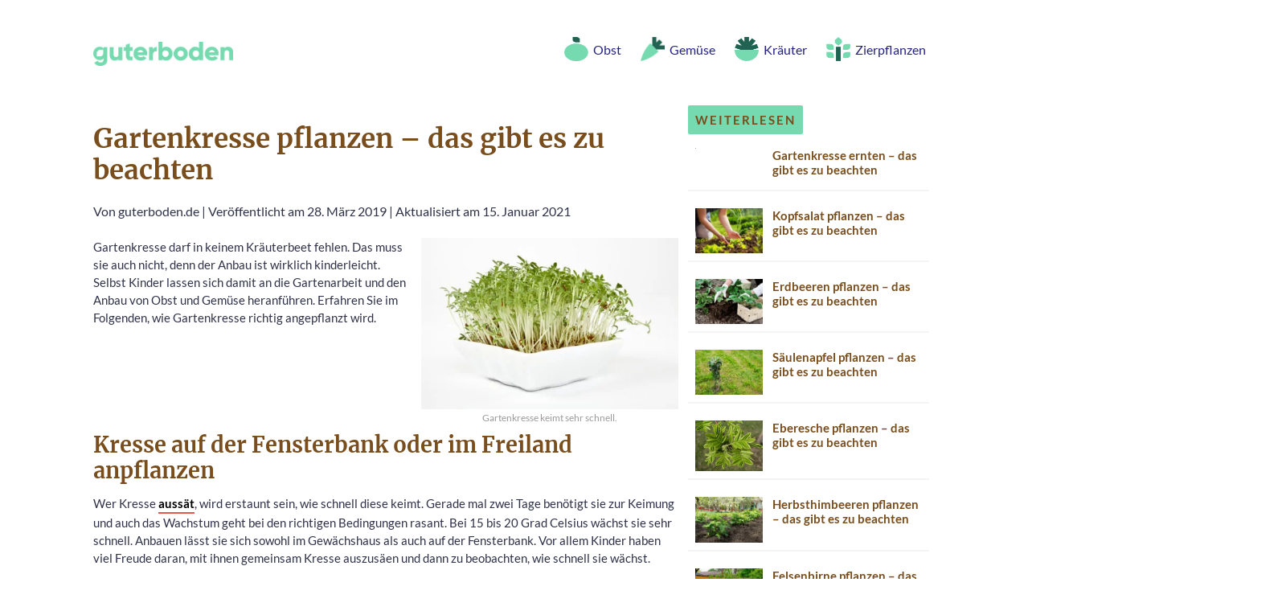

--- FILE ---
content_type: text/html; charset=UTF-8
request_url: https://guterboden.de/gartenkresse-pflanzen
body_size: 14612
content:
<!DOCTYPE html>
<html lang="de" prefix="og: http://ogp.me/ns#">
<head>
<script data-minify="1" src="https://guterboden.de/wp-content/cache/min/1/min-b82b134d1e79d7d8f1f3c66ba88679f9.js" data-cfasync="false" defer></script>
<script data-minify="1" src="https://guterboden.de/wp-content/cache/min/1/cmp.min-7c7bf89fc3289c3beccdf89987a7945d.js" data-cfasync="false" defer></script>
<script data-minify="1" async src="https://guterboden.de/wp-content/cache/min/1/ezoic/sa.min-b4a06bccde88ee13d54139bbd2ee5963.js"></script>
<script>
    window.ezstandalone = window.ezstandalone || {};
    ezstandalone.cmd = ezstandalone.cmd || [];
</script>
	<meta name="viewport" content="width=device-width, initial-scale=1">
	<meta http-equiv="X-UA-Compatible" content="IE=edge" />
	<meta http-equiv="content-type" content="text/html; charset=UTF-8" />
	<title>Gartenkresse pflanzen - Von der Aussaat bis zur Ernte</title>








	<meta name='robots' content='max-image-preview:large' />
	<style>img:is([sizes="auto" i], [sizes^="auto," i]) { contain-intrinsic-size: 3000px 1500px }</style>
	
<!-- This site is optimized with the Yoast SEO plugin v5.9.3 - https://yoast.com/wordpress/plugins/seo/ -->
<meta name="description" content="Kresse ist mit ihrem eigenen Geschmack eine der beliebtesten Kräutersorte. Die Anpflanzung ist kinderleicht und das ganze Jahr über möglich."/>
<link rel="canonical" href="https://guterboden.de/gartenkresse-pflanzen" />
<meta property="og:locale" content="de_DE" />
<meta property="og:type" content="article" />
<meta property="og:title" content="Gartenkresse pflanzen - Von der Aussaat bis zur Ernte" />
<meta property="og:description" content="Kresse ist mit ihrem eigenen Geschmack eine der beliebtesten Kräutersorte. Die Anpflanzung ist kinderleicht und das ganze Jahr über möglich." />
<meta property="og:url" content="https://guterboden.de/gartenkresse-pflanzen" />
<meta property="og:site_name" content="guterboden.de" />
<meta property="article:section" content="Gartenkresse" />
<meta property="article:published_time" content="2019-03-28T01:19:52+00:00" />
<meta property="article:modified_time" content="2021-01-15T10:10:09+00:00" />
<meta property="og:updated_time" content="2021-01-15T10:10:09+00:00" />
<meta property="og:image" content="https://guterboden.de/wp-content/uploads/2021/01/gartenkresse-pflanzen.jpg" />
<meta property="og:image:secure_url" content="https://guterboden.de/wp-content/uploads/2021/01/gartenkresse-pflanzen.jpg" />
<meta property="og:image:width" content="1254" />
<meta property="og:image:height" content="836" />
<meta name="twitter:card" content="summary_large_image" />
<meta name="twitter:description" content="Kresse ist mit ihrem eigenen Geschmack eine der beliebtesten Kräutersorte. Die Anpflanzung ist kinderleicht und das ganze Jahr über möglich." />
<meta name="twitter:title" content="Gartenkresse pflanzen - Von der Aussaat bis zur Ernte" />
<meta name="twitter:image" content="https://guterboden.de/wp-content/uploads/2021/01/gartenkresse-pflanzen.jpg" />
<script type='application/ld+json'>{"@context":"http:\/\/schema.org","@type":"WebSite","@id":"#website","url":"https:\/\/guterboden.de\/","name":"guterboden.de","potentialAction":{"@type":"SearchAction","target":"https:\/\/guterboden.de\/?s={search_term_string}","query-input":"required name=search_term_string"}}</script>
<!-- / Yoast SEO plugin. -->

<style id='wp-emoji-styles-inline-css' type='text/css'>

	img.wp-smiley, img.emoji {
		display: inline !important;
		border: none !important;
		box-shadow: none !important;
		height: 1em !important;
		width: 1em !important;
		margin: 0 0.07em !important;
		vertical-align: -0.1em !important;
		background: none !important;
		padding: 0 !important;
	}
</style>
<style id='classic-theme-styles-inline-css' type='text/css'>
/*! This file is auto-generated */
.wp-block-button__link{color:#fff;background-color:#32373c;border-radius:9999px;box-shadow:none;text-decoration:none;padding:calc(.667em + 2px) calc(1.333em + 2px);font-size:1.125em}.wp-block-file__button{background:#32373c;color:#fff;text-decoration:none}
</style>
<style id='global-styles-inline-css' type='text/css'>
:root{--wp--preset--aspect-ratio--square: 1;--wp--preset--aspect-ratio--4-3: 4/3;--wp--preset--aspect-ratio--3-4: 3/4;--wp--preset--aspect-ratio--3-2: 3/2;--wp--preset--aspect-ratio--2-3: 2/3;--wp--preset--aspect-ratio--16-9: 16/9;--wp--preset--aspect-ratio--9-16: 9/16;--wp--preset--color--black: #000000;--wp--preset--color--cyan-bluish-gray: #abb8c3;--wp--preset--color--white: #ffffff;--wp--preset--color--pale-pink: #f78da7;--wp--preset--color--vivid-red: #cf2e2e;--wp--preset--color--luminous-vivid-orange: #ff6900;--wp--preset--color--luminous-vivid-amber: #fcb900;--wp--preset--color--light-green-cyan: #7bdcb5;--wp--preset--color--vivid-green-cyan: #00d084;--wp--preset--color--pale-cyan-blue: #8ed1fc;--wp--preset--color--vivid-cyan-blue: #0693e3;--wp--preset--color--vivid-purple: #9b51e0;--wp--preset--gradient--vivid-cyan-blue-to-vivid-purple: linear-gradient(135deg,rgba(6,147,227,1) 0%,rgb(155,81,224) 100%);--wp--preset--gradient--light-green-cyan-to-vivid-green-cyan: linear-gradient(135deg,rgb(122,220,180) 0%,rgb(0,208,130) 100%);--wp--preset--gradient--luminous-vivid-amber-to-luminous-vivid-orange: linear-gradient(135deg,rgba(252,185,0,1) 0%,rgba(255,105,0,1) 100%);--wp--preset--gradient--luminous-vivid-orange-to-vivid-red: linear-gradient(135deg,rgba(255,105,0,1) 0%,rgb(207,46,46) 100%);--wp--preset--gradient--very-light-gray-to-cyan-bluish-gray: linear-gradient(135deg,rgb(238,238,238) 0%,rgb(169,184,195) 100%);--wp--preset--gradient--cool-to-warm-spectrum: linear-gradient(135deg,rgb(74,234,220) 0%,rgb(151,120,209) 20%,rgb(207,42,186) 40%,rgb(238,44,130) 60%,rgb(251,105,98) 80%,rgb(254,248,76) 100%);--wp--preset--gradient--blush-light-purple: linear-gradient(135deg,rgb(255,206,236) 0%,rgb(152,150,240) 100%);--wp--preset--gradient--blush-bordeaux: linear-gradient(135deg,rgb(254,205,165) 0%,rgb(254,45,45) 50%,rgb(107,0,62) 100%);--wp--preset--gradient--luminous-dusk: linear-gradient(135deg,rgb(255,203,112) 0%,rgb(199,81,192) 50%,rgb(65,88,208) 100%);--wp--preset--gradient--pale-ocean: linear-gradient(135deg,rgb(255,245,203) 0%,rgb(182,227,212) 50%,rgb(51,167,181) 100%);--wp--preset--gradient--electric-grass: linear-gradient(135deg,rgb(202,248,128) 0%,rgb(113,206,126) 100%);--wp--preset--gradient--midnight: linear-gradient(135deg,rgb(2,3,129) 0%,rgb(40,116,252) 100%);--wp--preset--font-size--small: 13px;--wp--preset--font-size--medium: 20px;--wp--preset--font-size--large: 36px;--wp--preset--font-size--x-large: 42px;--wp--preset--spacing--20: 0.44rem;--wp--preset--spacing--30: 0.67rem;--wp--preset--spacing--40: 1rem;--wp--preset--spacing--50: 1.5rem;--wp--preset--spacing--60: 2.25rem;--wp--preset--spacing--70: 3.38rem;--wp--preset--spacing--80: 5.06rem;--wp--preset--shadow--natural: 6px 6px 9px rgba(0, 0, 0, 0.2);--wp--preset--shadow--deep: 12px 12px 50px rgba(0, 0, 0, 0.4);--wp--preset--shadow--sharp: 6px 6px 0px rgba(0, 0, 0, 0.2);--wp--preset--shadow--outlined: 6px 6px 0px -3px rgba(255, 255, 255, 1), 6px 6px rgba(0, 0, 0, 1);--wp--preset--shadow--crisp: 6px 6px 0px rgba(0, 0, 0, 1);}:where(.is-layout-flex){gap: 0.5em;}:where(.is-layout-grid){gap: 0.5em;}body .is-layout-flex{display: flex;}.is-layout-flex{flex-wrap: wrap;align-items: center;}.is-layout-flex > :is(*, div){margin: 0;}body .is-layout-grid{display: grid;}.is-layout-grid > :is(*, div){margin: 0;}:where(.wp-block-columns.is-layout-flex){gap: 2em;}:where(.wp-block-columns.is-layout-grid){gap: 2em;}:where(.wp-block-post-template.is-layout-flex){gap: 1.25em;}:where(.wp-block-post-template.is-layout-grid){gap: 1.25em;}.has-black-color{color: var(--wp--preset--color--black) !important;}.has-cyan-bluish-gray-color{color: var(--wp--preset--color--cyan-bluish-gray) !important;}.has-white-color{color: var(--wp--preset--color--white) !important;}.has-pale-pink-color{color: var(--wp--preset--color--pale-pink) !important;}.has-vivid-red-color{color: var(--wp--preset--color--vivid-red) !important;}.has-luminous-vivid-orange-color{color: var(--wp--preset--color--luminous-vivid-orange) !important;}.has-luminous-vivid-amber-color{color: var(--wp--preset--color--luminous-vivid-amber) !important;}.has-light-green-cyan-color{color: var(--wp--preset--color--light-green-cyan) !important;}.has-vivid-green-cyan-color{color: var(--wp--preset--color--vivid-green-cyan) !important;}.has-pale-cyan-blue-color{color: var(--wp--preset--color--pale-cyan-blue) !important;}.has-vivid-cyan-blue-color{color: var(--wp--preset--color--vivid-cyan-blue) !important;}.has-vivid-purple-color{color: var(--wp--preset--color--vivid-purple) !important;}.has-black-background-color{background-color: var(--wp--preset--color--black) !important;}.has-cyan-bluish-gray-background-color{background-color: var(--wp--preset--color--cyan-bluish-gray) !important;}.has-white-background-color{background-color: var(--wp--preset--color--white) !important;}.has-pale-pink-background-color{background-color: var(--wp--preset--color--pale-pink) !important;}.has-vivid-red-background-color{background-color: var(--wp--preset--color--vivid-red) !important;}.has-luminous-vivid-orange-background-color{background-color: var(--wp--preset--color--luminous-vivid-orange) !important;}.has-luminous-vivid-amber-background-color{background-color: var(--wp--preset--color--luminous-vivid-amber) !important;}.has-light-green-cyan-background-color{background-color: var(--wp--preset--color--light-green-cyan) !important;}.has-vivid-green-cyan-background-color{background-color: var(--wp--preset--color--vivid-green-cyan) !important;}.has-pale-cyan-blue-background-color{background-color: var(--wp--preset--color--pale-cyan-blue) !important;}.has-vivid-cyan-blue-background-color{background-color: var(--wp--preset--color--vivid-cyan-blue) !important;}.has-vivid-purple-background-color{background-color: var(--wp--preset--color--vivid-purple) !important;}.has-black-border-color{border-color: var(--wp--preset--color--black) !important;}.has-cyan-bluish-gray-border-color{border-color: var(--wp--preset--color--cyan-bluish-gray) !important;}.has-white-border-color{border-color: var(--wp--preset--color--white) !important;}.has-pale-pink-border-color{border-color: var(--wp--preset--color--pale-pink) !important;}.has-vivid-red-border-color{border-color: var(--wp--preset--color--vivid-red) !important;}.has-luminous-vivid-orange-border-color{border-color: var(--wp--preset--color--luminous-vivid-orange) !important;}.has-luminous-vivid-amber-border-color{border-color: var(--wp--preset--color--luminous-vivid-amber) !important;}.has-light-green-cyan-border-color{border-color: var(--wp--preset--color--light-green-cyan) !important;}.has-vivid-green-cyan-border-color{border-color: var(--wp--preset--color--vivid-green-cyan) !important;}.has-pale-cyan-blue-border-color{border-color: var(--wp--preset--color--pale-cyan-blue) !important;}.has-vivid-cyan-blue-border-color{border-color: var(--wp--preset--color--vivid-cyan-blue) !important;}.has-vivid-purple-border-color{border-color: var(--wp--preset--color--vivid-purple) !important;}.has-vivid-cyan-blue-to-vivid-purple-gradient-background{background: var(--wp--preset--gradient--vivid-cyan-blue-to-vivid-purple) !important;}.has-light-green-cyan-to-vivid-green-cyan-gradient-background{background: var(--wp--preset--gradient--light-green-cyan-to-vivid-green-cyan) !important;}.has-luminous-vivid-amber-to-luminous-vivid-orange-gradient-background{background: var(--wp--preset--gradient--luminous-vivid-amber-to-luminous-vivid-orange) !important;}.has-luminous-vivid-orange-to-vivid-red-gradient-background{background: var(--wp--preset--gradient--luminous-vivid-orange-to-vivid-red) !important;}.has-very-light-gray-to-cyan-bluish-gray-gradient-background{background: var(--wp--preset--gradient--very-light-gray-to-cyan-bluish-gray) !important;}.has-cool-to-warm-spectrum-gradient-background{background: var(--wp--preset--gradient--cool-to-warm-spectrum) !important;}.has-blush-light-purple-gradient-background{background: var(--wp--preset--gradient--blush-light-purple) !important;}.has-blush-bordeaux-gradient-background{background: var(--wp--preset--gradient--blush-bordeaux) !important;}.has-luminous-dusk-gradient-background{background: var(--wp--preset--gradient--luminous-dusk) !important;}.has-pale-ocean-gradient-background{background: var(--wp--preset--gradient--pale-ocean) !important;}.has-electric-grass-gradient-background{background: var(--wp--preset--gradient--electric-grass) !important;}.has-midnight-gradient-background{background: var(--wp--preset--gradient--midnight) !important;}.has-small-font-size{font-size: var(--wp--preset--font-size--small) !important;}.has-medium-font-size{font-size: var(--wp--preset--font-size--medium) !important;}.has-large-font-size{font-size: var(--wp--preset--font-size--large) !important;}.has-x-large-font-size{font-size: var(--wp--preset--font-size--x-large) !important;}
:where(.wp-block-post-template.is-layout-flex){gap: 1.25em;}:where(.wp-block-post-template.is-layout-grid){gap: 1.25em;}
:where(.wp-block-columns.is-layout-flex){gap: 2em;}:where(.wp-block-columns.is-layout-grid){gap: 2em;}
:root :where(.wp-block-pullquote){font-size: 1.5em;line-height: 1.6;}
</style>
<link data-minify="1" rel='stylesheet' id='main-css' href='https://guterboden.de/wp-content/cache/min/1/wp-content/themes/guterboden-2020/css/main-56c067560184050e91eac5eb3ba063ba.css' type='text/css' media='all' />
<script type="text/javascript" src="//guterboden.de/wp-includes/js/jquery/jquery.min.js?ver=3.7.1" id="jquery-core-js" defer></script>
<script type="text/javascript" src="//guterboden.de/wp-includes/js/jquery/jquery-migrate.min.js?ver=3.4.1" id="jquery-migrate-js" defer></script>
<link rel="https://api.w.org/" href="https://guterboden.de/wp-json/" /><link rel="alternate" title="JSON" type="application/json" href="https://guterboden.de/wp-json/wp/v2/posts/1723" /><script>document.createElement( "picture" );if(!window.HTMLPictureElement && document.addEventListener) {window.addEventListener("DOMContentLoaded", function() {var s = document.createElement("script");s.src = "https://guterboden.de/wp-content/plugins/webp-express/js/picturefill.min.js";document.body.appendChild(s);});}</script><link rel="icon" href="https://guterboden.de/wp-content/uploads/2020/06/cropped-guterbodenaa1-1-150x150.png" sizes="32x32" />
<link rel="icon" href="https://guterboden.de/wp-content/uploads/2020/06/cropped-guterbodenaa1-1-300x300.png" sizes="192x192" />
<link rel="apple-touch-icon" href="https://guterboden.de/wp-content/uploads/2020/06/cropped-guterbodenaa1-1-300x300.png" />
<meta name="msapplication-TileImage" content="https://guterboden.de/wp-content/uploads/2020/06/cropped-guterbodenaa1-1-300x300.png" />
<noscript><style id="rocket-lazyload-nojs-css">.rll-youtube-player, [data-lazy-src]{display:none !important;}</style></noscript>	  
    <!-- Favico -->
    <link rel="apple-touch-icon" sizes="57x57" href="https://guterboden.de/wp-content/themes/guterboden-2020/img/favico/apple-icon-57x57.png">
    <link rel="apple-touch-icon" sizes="60x60" href="https://guterboden.de/wp-content/themes/guterboden-2020/img/favico/apple-icon-60x60.png">
    <link rel="apple-touch-icon" sizes="72x72" href="https://guterboden.de/wp-content/themes/guterboden-2020/img/favico/apple-icon-72x72.png">
    <link rel="apple-touch-icon" sizes="76x76" href="https://guterboden.de/wp-content/themes/guterboden-2020/img/favico/apple-icon-76x76.png">
    <link rel="apple-touch-icon" sizes="114x114" href="https://guterboden.de/wp-content/themes/guterboden-2020/img/favico/apple-icon-114x114.png">
    <link rel="apple-touch-icon" sizes="120x120" href="https://guterboden.de/wp-content/themes/guterboden-2020/img/favico/apple-icon-120x120.png">
    <link rel="apple-touch-icon" sizes="144x144" href="https://guterboden.de/wp-content/themes/guterboden-2020/img/favico/apple-icon-144x144.png">
    <link rel="apple-touch-icon" sizes="152x152" href="https://guterboden.de/wp-content/themes/guterboden-2020/img/favico/apple-icon-152x152.png">
    <link rel="apple-touch-icon" sizes="180x180" href="https://guterboden.de/wp-content/themes/guterboden-2020/img/favico/apple-icon-180x180.png">
    <link rel="icon" type="image/png" sizes="192x192"  href="https://guterboden.de/wp-content/themes/guterboden-2020/img/favico/android-icon-192x192.png">
    <link rel="icon" type="image/png" sizes="32x32" href="https://guterboden.de/wp-content/themes/guterboden-2020/img/favico/favicon-32x32.png">
    <link rel="icon" type="image/png" sizes="96x96" href="https://guterboden.de/wp-content/themes/guterboden-2020/img/favico/favicon-96x96.png">
    <link rel="icon" type="image/png" sizes="16x16" href="https://guterboden.de/wp-content/themes/guterboden-2020/img/favico/favicon-16x16.png">
    <link rel="manifest" href="https://guterboden.de/wp-content/themes/guterboden-2020/img/favico/manifest.json">
    <meta name="msapplication-TileColor" content="#ffffff">
    <meta name="msapplication-TileImage" content="https://guterboden.de/wp-content/themes/guterboden-2020/img/favico/ms-icon-144x144.png">
    <meta name="theme-color" content="#ffffff">





</head>
<body class="post-template-default single single-post postid-1723 single-format-standard">


    <a id="top"></a>
    <div class="h-wrapper--body">
      <!-- #region Header -->
      <!-- Desktop Header -->
      <header class="b-header">
        <a class="c-logo" href="https://guterboden.de/"><img width="174px" height="30px" src="data:image/svg+xml,%3Csvg%20xmlns='http://www.w3.org/2000/svg'%20viewBox='0%200%20174%2030'%3E%3C/svg%3E" alt="logo" title="logo" data-lazy-src="https://www.guterboden.de/wp-content/themes/guterboden-2020/img/guterboden/logo2.png"><noscript><img width="174px" height="30px" src="https://www.guterboden.de/wp-content/themes/guterboden-2020/img/guterboden/logo2.png" alt="logo" title="logo"></noscript></a>
        <div data-open="c-nav-drawer--homepage" class="t-drawer-trigger" onclick="openElement(this)">
          <svg width="36px" height="36px" viewBox="0 0 36 36" version="1.1" xmlns="http://www.w3.org/2000/svg" xmlns:xlink="http://www.w3.org/1999/xlink">
            <circle fill-opacity="0.5" fill="#f67e54" fill-rule="nonzero" cx="11" cy="12" r="5"></circle>
            <path d="M25,25 L25,27 L11,27 L11,25 L25,25 Z M30,18 L30,20 L11,20 L11,18 L30,18 Z M20,11 L20,13 L11,13 L11,11 L20,11 Z" fill="#252382" fill-rule="nonzero"/>
          </svg>
        </div>
                <nav class="d-nav">
          <ul class="c-nav">
                        <li>
              <a class="c-nav__item" href="https://guterboden.de/thema/obst">
                                  <picture><source data-lazy-srcset="https://guterboden.de/wp-content/webp-express/webp-images/doc-root/wp-content/uploads/2020/06/Obst.png.webp" type="image/webp"><img width="36px" height="36px" class="nav-icon webpexpress-processed" src="data:image/svg+xml,%3Csvg%20xmlns='http://www.w3.org/2000/svg'%20viewBox='0%200%2036%2036'%3E%3C/svg%3E" alt="" data-lazy-src="https://guterboden.de/wp-content/uploads/2020/06/Obst.png"><noscript><img width="36px" height="36px" class="nav-icon webpexpress-processed" src="https://guterboden.de/wp-content/uploads/2020/06/Obst.png" alt=""></noscript></picture>
                                <span>Obst</span>
              </a>
            </li>
                        <li>
              <a class="c-nav__item" href="https://guterboden.de/thema/gemuese">
                                  <picture><source data-lazy-srcset="https://guterboden.de/wp-content/webp-express/webp-images/doc-root/wp-content/uploads/2020/06/Gemuese.png.webp" type="image/webp"><img width="36px" height="36px" class="nav-icon webpexpress-processed" src="data:image/svg+xml,%3Csvg%20xmlns='http://www.w3.org/2000/svg'%20viewBox='0%200%2036%2036'%3E%3C/svg%3E" alt="" data-lazy-src="https://guterboden.de/wp-content/uploads/2020/06/Gemuese.png"><noscript><img width="36px" height="36px" class="nav-icon webpexpress-processed" src="https://guterboden.de/wp-content/uploads/2020/06/Gemuese.png" alt=""></noscript></picture>
                                <span>Gemüse</span>
              </a>
            </li>
                        <li>
              <a class="c-nav__item" href="https://guterboden.de/thema/kraeuter">
                                  <picture><source data-lazy-srcset="https://guterboden.de/wp-content/webp-express/webp-images/doc-root/wp-content/uploads/2020/06/Kraeuter.png.webp" type="image/webp"><img width="36px" height="36px" class="nav-icon webpexpress-processed" src="data:image/svg+xml,%3Csvg%20xmlns='http://www.w3.org/2000/svg'%20viewBox='0%200%2036%2036'%3E%3C/svg%3E" alt="" data-lazy-src="https://guterboden.de/wp-content/uploads/2020/06/Kraeuter.png"><noscript><img width="36px" height="36px" class="nav-icon webpexpress-processed" src="https://guterboden.de/wp-content/uploads/2020/06/Kraeuter.png" alt=""></noscript></picture>
                                <span>Kräuter</span>
              </a>
            </li>
                        <li>
              <a class="c-nav__item" href="https://guterboden.de/thema/zierpflanzen">
                                  <picture><source data-lazy-srcset="https://guterboden.de/wp-content/webp-express/webp-images/doc-root/wp-content/uploads/2020/06/Zierpflanzen.png.webp" type="image/webp"><img width="36px" height="36px" class="nav-icon webpexpress-processed" src="data:image/svg+xml,%3Csvg%20xmlns='http://www.w3.org/2000/svg'%20viewBox='0%200%2036%2036'%3E%3C/svg%3E" alt="" data-lazy-src="https://guterboden.de/wp-content/uploads/2020/06/Zierpflanzen.png"><noscript><img width="36px" height="36px" class="nav-icon webpexpress-processed" src="https://guterboden.de/wp-content/uploads/2020/06/Zierpflanzen.png" alt=""></noscript></picture>
                                <span>Zierpflanzen</span>
              </a>
            </li>
                      </ul>
        </nav>
      </header>

      <!-- Mobile Header -->
      <div data-animation="js-slideout-right" class="c-nav-drawer--homepage js-slideout-right">
        <header class="t-nav__header t-nav__header--homepage">
          <svg class="m-close-icon" data-close="c-nav-drawer--homepage" onclick="hideElement(this)" width="36px" height="36px" viewBox="0 0 36 36" version="1.1" xmlns="http://www.w3.org/2000/svg" xmlns:xlink="http://www.w3.org/1999/xlink">
            <circle fill-opacity="0.5" fill="#f67e54" fill-rule="nonzero" cx="12" cy="12" r="5"></circle>
            <path d="M24.4350288,11 L25.8492424,12.4142136 L19.839,18.425 L25.8492424,24.4350288 L24.4350288,25.8492424 L18.425,19.839 L12.4142136,25.8492424 L11,24.4350288 L17.011,18.425 L11,12.4142136 L12.4142136,11 L18.425,17.011 L24.4350288,11 Z" fill="#252382" fill-rule="nonzero"/>
          </svg>
        </header>
        <nav class="m-nav">
          <ul>
                        <li>
              <a class="m-nav__item" href="https://guterboden.de/thema/obst">
                                  <picture><source data-lazy-srcset="https://guterboden.de/wp-content/webp-express/webp-images/doc-root/wp-content/uploads/2020/06/Obst.png.webp" type="image/webp"><img width="36px" height="36px" class="nav-icon webpexpress-processed" src="data:image/svg+xml,%3Csvg%20xmlns='http://www.w3.org/2000/svg'%20viewBox='0%200%2036%2036'%3E%3C/svg%3E" alt="" data-lazy-src="https://guterboden.de/wp-content/uploads/2020/06/Obst.png"><noscript><img width="36px" height="36px" class="nav-icon webpexpress-processed" src="https://guterboden.de/wp-content/uploads/2020/06/Obst.png" alt=""></noscript></picture>
                                <span>Obst</span>
              </a>
            </li>
                        <li>
              <a class="m-nav__item" href="https://guterboden.de/thema/gemuese">
                                  <picture><source data-lazy-srcset="https://guterboden.de/wp-content/webp-express/webp-images/doc-root/wp-content/uploads/2020/06/Gemuese.png.webp" type="image/webp"><img width="36px" height="36px" class="nav-icon webpexpress-processed" src="data:image/svg+xml,%3Csvg%20xmlns='http://www.w3.org/2000/svg'%20viewBox='0%200%2036%2036'%3E%3C/svg%3E" alt="" data-lazy-src="https://guterboden.de/wp-content/uploads/2020/06/Gemuese.png"><noscript><img width="36px" height="36px" class="nav-icon webpexpress-processed" src="https://guterboden.de/wp-content/uploads/2020/06/Gemuese.png" alt=""></noscript></picture>
                                <span>Gemüse</span>
              </a>
            </li>
                        <li>
              <a class="m-nav__item" href="https://guterboden.de/thema/kraeuter">
                                  <picture><source data-lazy-srcset="https://guterboden.de/wp-content/webp-express/webp-images/doc-root/wp-content/uploads/2020/06/Kraeuter.png.webp" type="image/webp"><img width="36px" height="36px" class="nav-icon webpexpress-processed" src="data:image/svg+xml,%3Csvg%20xmlns='http://www.w3.org/2000/svg'%20viewBox='0%200%2036%2036'%3E%3C/svg%3E" alt="" data-lazy-src="https://guterboden.de/wp-content/uploads/2020/06/Kraeuter.png"><noscript><img width="36px" height="36px" class="nav-icon webpexpress-processed" src="https://guterboden.de/wp-content/uploads/2020/06/Kraeuter.png" alt=""></noscript></picture>
                                <span>Kräuter</span>
              </a>
            </li>
                        <li>
              <a class="m-nav__item" href="https://guterboden.de/thema/zierpflanzen">
                                  <picture><source data-lazy-srcset="https://guterboden.de/wp-content/webp-express/webp-images/doc-root/wp-content/uploads/2020/06/Zierpflanzen.png.webp" type="image/webp"><img width="36px" height="36px" class="nav-icon webpexpress-processed" src="data:image/svg+xml,%3Csvg%20xmlns='http://www.w3.org/2000/svg'%20viewBox='0%200%2036%2036'%3E%3C/svg%3E" alt="" data-lazy-src="https://guterboden.de/wp-content/uploads/2020/06/Zierpflanzen.png"><noscript><img width="36px" height="36px" class="nav-icon webpexpress-processed" src="https://guterboden.de/wp-content/uploads/2020/06/Zierpflanzen.png" alt=""></noscript></picture>
                                <span>Zierpflanzen</span>
              </a>
            </li>
                      </ul>
        </nav>
      </div>
      <!-- #endregion Header -->
      <!-- #region Bodycopy -->
<!-- #region Bodycopy -->



          
      <div class="h-wrapper--article">
        <!-- Article Body -->
        <article class="b-article">
            
    <style type="text/css">
    /* Ezoic-Anzeigen Container */
    .ezoic-ad-container {
        max-width: 100% !important;
        width: 100% !important;
        margin: 25px 0 !important;
        text-align: left !important;
        position: relative !important;
        clear: both !important;
    }
    
    /* Sehr spezifische Regeln für Ezoic-Inhalte */
    .ezoic-ad-container > *,
    [id^="ezoic-pub-ad-placeholder"] > *,
    .ezoic-ad-container iframe,
    .ezoic-ad-container ins,
    [id^="ezoic-pub-ad-placeholder"] iframe,
    [id^="ezoic-pub-ad-placeholder"] ins {
        text-align: left !important;
        margin-left: 0 !important;
        margin-right: 0 !important;
        float: none !important;
    }
    
    /* Ezoic-Anzeigen im Content */
    .c-article__body .ezoic-ad-container,
    .c-article__body [id^="ezoic-pub-ad-placeholder"] {
        max-width: 100% !important;
        width: 100% !important;
        margin: 0 !important;
        text-align: left !important;
    }
    
    /* Kinder-Elemente */
    .ezoic-ad-container *,
    [id^="ezoic-pub-ad-placeholder"] * {
        max-width: 100% !important;
        margin-left: 0 !important;
        margin-right: 0 !important;
    }
    
    /* Spezielle Elemente */
    .ezoic-ad-container iframe,
    .ezoic-ad-container img,
    .ezoic-ad-container div,
    [id^="ezoic-pub-ad-placeholder"] iframe,
    [id^="ezoic-pub-ad-placeholder"] img,
    [id^="ezoic-pub-ad-placeholder"] div {
        max-width: 100% !important;
        margin-left: 0 !important;
        margin-right: 0 !important;
    }

    
    /* Content-Spalte */
    .c-article__body {
        word-wrap: break-word !important;
    }
    </style>
              <header>
            <h1>Gartenkresse pflanzen &#8211; das gibt es zu beachten</h1>
            <div class="c-article__meta">
              <span>Von&nbsp;</span><span class="c-article__author">guterboden.de</span>
              <span class="c-article__separator">|</span>
              <span class="c-article__date">Veröffentlicht am 28. März 2019</span>
                            <span class="c-article__separator">|</span>
              <span class="c-article__date">Aktualisiert am 15. Januar 2021</span>
                          </div>
          </header>
          <div class="c-article__body">
            <div>
                <div class="c-article__img--featured c-article__body-img--featured">
                    <picture><source data-lazy-srcset="https://guterboden.de/wp-content/webp-express/webp-images/doc-root/wp-content/uploads/2021/01/gartenkresse-pflanzen-488x325.jpg.webp 488w, https://guterboden.de/wp-content/webp-express/webp-images/doc-root/wp-content/uploads/2021/01/gartenkresse-pflanzen-300x200.jpg.webp 300w, https://guterboden.de/wp-content/webp-express/webp-images/doc-root/wp-content/uploads/2021/01/gartenkresse-pflanzen-1024x683.jpg.webp 1024w, https://guterboden.de/wp-content/webp-express/webp-images/doc-root/wp-content/uploads/2021/01/gartenkresse-pflanzen-768x512.jpg.webp 768w, https://guterboden.de/wp-content/webp-express/webp-images/doc-root/wp-content/uploads/2021/01/gartenkresse-pflanzen-308x205.jpg.webp 308w, https://guterboden.de/wp-content/webp-express/webp-images/doc-root/wp-content/uploads/2021/01/gartenkresse-pflanzen-234x156.jpg.webp 234w, https://guterboden.de/wp-content/webp-express/webp-images/doc-root/wp-content/uploads/2021/01/gartenkresse-pflanzen-138x92.jpg.webp 138w, https://guterboden.de/wp-content/webp-express/webp-images/doc-root/wp-content/uploads/2021/01/gartenkresse-pflanzen-350x233.jpg.webp 350w, https://guterboden.de/wp-content/webp-express/webp-images/doc-root/wp-content/uploads/2021/01/gartenkresse-pflanzen.jpg.webp 1254w" sizes="(max-width: 488px) 100vw, 488px" type="image/webp"><img width="488" height="325" src="data:image/svg+xml,%3Csvg%20xmlns='http://www.w3.org/2000/svg'%20viewBox='0%200%20488%20325'%3E%3C/svg%3E" class="attachment-post-thumbnail-lg size-post-thumbnail-lg wp-post-image webpexpress-processed" alt="gartenkresse-pflanzen" decoding="async" fetchpriority="high" data-lazy-srcset="https://guterboden.de/wp-content/uploads/2021/01/gartenkresse-pflanzen-488x325.jpg 488w, https://guterboden.de/wp-content/uploads/2021/01/gartenkresse-pflanzen-300x200.jpg 300w, https://guterboden.de/wp-content/uploads/2021/01/gartenkresse-pflanzen-1024x683.jpg 1024w, https://guterboden.de/wp-content/uploads/2021/01/gartenkresse-pflanzen-768x512.jpg 768w, https://guterboden.de/wp-content/uploads/2021/01/gartenkresse-pflanzen-308x205.jpg 308w, https://guterboden.de/wp-content/uploads/2021/01/gartenkresse-pflanzen-234x156.jpg 234w, https://guterboden.de/wp-content/uploads/2021/01/gartenkresse-pflanzen-138x92.jpg 138w, https://guterboden.de/wp-content/uploads/2021/01/gartenkresse-pflanzen-350x233.jpg 350w, https://guterboden.de/wp-content/uploads/2021/01/gartenkresse-pflanzen.jpg 1254w" data-lazy-sizes="(max-width: 488px) 100vw, 488px" data-lazy-src="https://guterboden.de/wp-content/uploads/2021/01/gartenkresse-pflanzen-488x325.jpg"><noscript><img width="488" height="325" src="https://guterboden.de/wp-content/uploads/2021/01/gartenkresse-pflanzen-488x325.jpg" class="attachment-post-thumbnail-lg size-post-thumbnail-lg wp-post-image webpexpress-processed" alt="gartenkresse-pflanzen" decoding="async" fetchpriority="high" srcset="https://guterboden.de/wp-content/uploads/2021/01/gartenkresse-pflanzen-488x325.jpg 488w, https://guterboden.de/wp-content/uploads/2021/01/gartenkresse-pflanzen-300x200.jpg 300w, https://guterboden.de/wp-content/uploads/2021/01/gartenkresse-pflanzen-1024x683.jpg 1024w, https://guterboden.de/wp-content/uploads/2021/01/gartenkresse-pflanzen-768x512.jpg 768w, https://guterboden.de/wp-content/uploads/2021/01/gartenkresse-pflanzen-308x205.jpg 308w, https://guterboden.de/wp-content/uploads/2021/01/gartenkresse-pflanzen-234x156.jpg 234w, https://guterboden.de/wp-content/uploads/2021/01/gartenkresse-pflanzen-138x92.jpg 138w, https://guterboden.de/wp-content/uploads/2021/01/gartenkresse-pflanzen-350x233.jpg 350w, https://guterboden.de/wp-content/uploads/2021/01/gartenkresse-pflanzen.jpg 1254w" sizes="(max-width: 488px) 100vw, 488px"></noscript></picture>                    <figcaption class="img-credits">Gartenkresse keimt sehr schnell.</figcaption>                </div>
                <p>Gartenkresse darf in keinem Kräuterbeet fehlen. Das muss sie auch nicht, denn der Anbau ist wirklich kinderleicht. Selbst Kinder lassen sich damit an die Gartenarbeit und den Anbau von Obst und Gemüse heranführen. Erfahren Sie im Folgenden, wie Gartenkresse richtig angepflanzt wird.</p><div class="ezoic-ad-container"><div id="ezoic-pub-ad-placeholder-101" data-ez-required="true"></div></div>            </div>

            <h2>Kresse auf der Fensterbank oder im Freiland anpflanzen</h2>
<p>Wer Kresse <a href="https://guterboden.de/gartenkresse-saeen">aussät</a>, wird erstaunt sein, wie schnell diese keimt. Gerade mal zwei Tage benötigt sie zur Keimung und auch das Wachstum geht bei den richtigen Bedingungen rasant. Bei 15 bis 20 Grad Celsius wächst sie sehr schnell. Anbauen lässt sie sich sowohl im Gewächshaus als auch auf der Fensterbank. Vor allem Kinder haben viel Freude daran, mit ihnen gemeinsam Kresse auszusäen und dann zu beobachten, wie schnell sie wächst.</p>
<p>Wer sich für den Anbau im Freiland entscheidet, kann die Samen bereits ab März aussäen. Diese keimen auch bei einer Bodentemperatur von sechs Grad. Säen Sie die Kresse entweder breitwürfig oder in einer Reihe aus. Halten Sie dabei einen Abstand von etwa 10 Zentimetern ein. Am besten keimen die Gartenkräuter, wenn sie viel Licht abbekommen.</p>
<p>Säen Sie die Samen daher nur flach aus und bedecken Sie diese nur hauchdünn mit Erde. Wichtig ist eine gleichbleibende Feuchtigkeit nach der Aussaat. Wenn Sie fortlaufend ernten möchten. bieten sich Folgesaaten nach der Ernte an. Im Winter können Sie Kresse einfach im Gewächshaus aussäen.</p>
<div class="ezoic-ad-container"><div id="ezoic-pub-ad-placeholder-102" data-ez-required="true"></div></div><h2>Pflege und Ernte</h2>
<p>Kresse ist eine durchaus unkomplizierte und anspruchslose Kräutersorte. Sie benötigt keinerlei gesonderte Pflege oder eine spezielle Düngung. Gießen Sie die Kräuter einfach hin und wieder, damit sie nicht vertrocknen. Wächst die Kresse bei Ihnen in einer Schale auf der Fensterbank, sollten Sie diese etwa acht bis zehn Tage nach der Keimung ernten. Achten Sie unbedingt darauf, dass Sie noch vor der <a href="https://guterboden.de/gartenkresse-bluete">Blüte</a> ernten, sonst gehen zu viele Aromastoffe verloren.</p>
<p>Haben Sie Ihre Kresse ins Freiland gepflanzt, dauert es zwei bis drei Wochen bis sie bereit zu Ernte ist. Sie sollte dann etwa handhoch sein. Schneiden Sie die Kräuter vorsichtig ab und verzehren Sie diese innerhalb der nächsten Tage. Sie können Kresse als Topping auf Ihr Brot geben oder in Salaten, Suppen und Dips verarbeiten. Sie schmeckt leicht scharf und steckt voller wertvoller Vitamine.</p><div class="ezoic-ad-container"><div id="ezoic-pub-ad-placeholder-110" data-ez-required="true"></div></div>        
        
        </article>
        <!-- Aside Related Articles -->
        <aside class="c-article__aside">
          <div>
            <div id="yarpp_widget-2" class="widget_yarpp_widget widget"><div class='yarpp-related-widget'>
<h2 class="g-meta--label">Weiterlesen</h2>
<div>
            <div class="c-post c-post--stripe h-flex h-divider">
        <a href="https://guterboden.de/gartenkresse-ernten" class="c-post__img c-post__img--aside">
                        <picture><source data-lazy-srcset="https://guterboden.de/wp-content/webp-express/webp-images/doc-root/wp-content/uploads/2019/03/gartenkresse-ernten.jpg.webp" type="image/webp"><img width="1" height="1" src="data:image/svg+xml,%3Csvg%20xmlns='http://www.w3.org/2000/svg'%20viewBox='0%200%201%201'%3E%3C/svg%3E" class="attachment-post-thumbnail-xs size-post-thumbnail-xs wp-post-image webpexpress-processed" alt="gartenkresse-ernten" decoding="async" data-lazy-src="https://guterboden.de/wp-content/uploads/2019/03/gartenkresse-ernten.jpg"><noscript><img width="1" height="1" src="https://guterboden.de/wp-content/uploads/2019/03/gartenkresse-ernten.jpg" class="attachment-post-thumbnail-xs size-post-thumbnail-xs wp-post-image webpexpress-processed" alt="gartenkresse-ernten" decoding="async"></noscript></picture>                  </a>
        <h4 class="c-post__title c-post__title--aside">
          <a href="https://guterboden.de/gartenkresse-ernten">Gartenkresse ernten &#8211; das gibt es zu beachten</a>
        </h4>
      </div>
      
            <div class="c-post c-post--stripe h-flex h-divider">
        <a href="https://guterboden.de/kopfsalat-pflanzen" class="c-post__img c-post__img--aside">
                        <picture><source data-lazy-srcset="https://guterboden.de/wp-content/webp-express/webp-images/doc-root/wp-content/uploads/2019/03/kopfsalat-pflanzen.jpg.webp 1000w, https://guterboden.de/wp-content/webp-express/webp-images/doc-root/wp-content/uploads/2019/03/kopfsalat-pflanzen-300x200.jpg.webp 300w, https://guterboden.de/wp-content/webp-express/webp-images/doc-root/wp-content/uploads/2019/03/kopfsalat-pflanzen-768x512.jpg.webp 768w, https://guterboden.de/wp-content/webp-express/webp-images/doc-root/wp-content/uploads/2019/03/kopfsalat-pflanzen-350x233.jpg.webp 350w, https://guterboden.de/wp-content/webp-express/webp-images/doc-root/wp-content/uploads/2019/03/kopfsalat-pflanzen-187x125.jpg.webp 187w, https://guterboden.de/wp-content/webp-express/webp-images/doc-root/wp-content/uploads/2019/03/kopfsalat-pflanzen-231x154.jpg.webp 231w, https://guterboden.de/wp-content/webp-express/webp-images/doc-root/wp-content/uploads/2019/03/kopfsalat-pflanzen-559x373.jpg.webp 559w" sizes="(max-width: 138px) 100vw, 138px" type="image/webp"><img width="138" height="92" src="data:image/svg+xml,%3Csvg%20xmlns='http://www.w3.org/2000/svg'%20viewBox='0%200%20138%2092'%3E%3C/svg%3E" class="attachment-post-thumbnail-xs size-post-thumbnail-xs wp-post-image webpexpress-processed" alt="kopfsalat-pflanzen" decoding="async" data-lazy-srcset="https://guterboden.de/wp-content/uploads/2019/03/kopfsalat-pflanzen.jpg 1000w, https://guterboden.de/wp-content/uploads/2019/03/kopfsalat-pflanzen-300x200.jpg 300w, https://guterboden.de/wp-content/uploads/2019/03/kopfsalat-pflanzen-768x512.jpg 768w, https://guterboden.de/wp-content/uploads/2019/03/kopfsalat-pflanzen-350x233.jpg 350w, https://guterboden.de/wp-content/uploads/2019/03/kopfsalat-pflanzen-187x125.jpg 187w, https://guterboden.de/wp-content/uploads/2019/03/kopfsalat-pflanzen-231x154.jpg 231w, https://guterboden.de/wp-content/uploads/2019/03/kopfsalat-pflanzen-559x373.jpg 559w" data-lazy-sizes="(max-width: 138px) 100vw, 138px" data-lazy-src="https://guterboden.de/wp-content/uploads/2019/03/kopfsalat-pflanzen.jpg"><noscript><img width="138" height="92" src="https://guterboden.de/wp-content/uploads/2019/03/kopfsalat-pflanzen.jpg" class="attachment-post-thumbnail-xs size-post-thumbnail-xs wp-post-image webpexpress-processed" alt="kopfsalat-pflanzen" decoding="async" srcset="https://guterboden.de/wp-content/uploads/2019/03/kopfsalat-pflanzen.jpg 1000w, https://guterboden.de/wp-content/uploads/2019/03/kopfsalat-pflanzen-300x200.jpg 300w, https://guterboden.de/wp-content/uploads/2019/03/kopfsalat-pflanzen-768x512.jpg 768w, https://guterboden.de/wp-content/uploads/2019/03/kopfsalat-pflanzen-350x233.jpg 350w, https://guterboden.de/wp-content/uploads/2019/03/kopfsalat-pflanzen-187x125.jpg 187w, https://guterboden.de/wp-content/uploads/2019/03/kopfsalat-pflanzen-231x154.jpg 231w, https://guterboden.de/wp-content/uploads/2019/03/kopfsalat-pflanzen-559x373.jpg 559w" sizes="(max-width: 138px) 100vw, 138px"></noscript></picture>                  </a>
        <h4 class="c-post__title c-post__title--aside">
          <a href="https://guterboden.de/kopfsalat-pflanzen">Kopfsalat pflanzen &#8211; das gibt es zu beachten</a>
        </h4>
      </div>
      
            <div class="c-post c-post--stripe h-flex h-divider">
        <a href="https://guterboden.de/erdbeeren-pflanzen" class="c-post__img c-post__img--aside">
                        <picture><source data-lazy-srcset="https://guterboden.de/wp-content/webp-express/webp-images/doc-root/wp-content/uploads/2019/04/erdbeeren-pflanzen.jpg.webp 1000w, https://guterboden.de/wp-content/webp-express/webp-images/doc-root/wp-content/uploads/2019/04/erdbeeren-pflanzen-300x200.jpg.webp 300w, https://guterboden.de/wp-content/webp-express/webp-images/doc-root/wp-content/uploads/2019/04/erdbeeren-pflanzen-768x510.jpg.webp 768w, https://guterboden.de/wp-content/webp-express/webp-images/doc-root/wp-content/uploads/2019/04/erdbeeren-pflanzen-350x232.jpg.webp 350w, https://guterboden.de/wp-content/webp-express/webp-images/doc-root/wp-content/uploads/2019/04/erdbeeren-pflanzen-187x125.jpg.webp 187w, https://guterboden.de/wp-content/webp-express/webp-images/doc-root/wp-content/uploads/2019/04/erdbeeren-pflanzen-231x154.jpg.webp 231w, https://guterboden.de/wp-content/webp-express/webp-images/doc-root/wp-content/uploads/2019/04/erdbeeren-pflanzen-559x373.jpg.webp 559w" sizes="(max-width: 138px) 100vw, 138px" type="image/webp"><img width="138" height="92" src="data:image/svg+xml,%3Csvg%20xmlns='http://www.w3.org/2000/svg'%20viewBox='0%200%20138%2092'%3E%3C/svg%3E" class="attachment-post-thumbnail-xs size-post-thumbnail-xs wp-post-image webpexpress-processed" alt="erdbeeren-pflanzen" decoding="async" data-lazy-srcset="https://guterboden.de/wp-content/uploads/2019/04/erdbeeren-pflanzen.jpg 1000w, https://guterboden.de/wp-content/uploads/2019/04/erdbeeren-pflanzen-300x200.jpg 300w, https://guterboden.de/wp-content/uploads/2019/04/erdbeeren-pflanzen-768x510.jpg 768w, https://guterboden.de/wp-content/uploads/2019/04/erdbeeren-pflanzen-350x232.jpg 350w, https://guterboden.de/wp-content/uploads/2019/04/erdbeeren-pflanzen-187x125.jpg 187w, https://guterboden.de/wp-content/uploads/2019/04/erdbeeren-pflanzen-231x154.jpg 231w, https://guterboden.de/wp-content/uploads/2019/04/erdbeeren-pflanzen-559x373.jpg 559w" data-lazy-sizes="(max-width: 138px) 100vw, 138px" data-lazy-src="https://guterboden.de/wp-content/uploads/2019/04/erdbeeren-pflanzen.jpg"><noscript><img width="138" height="92" src="https://guterboden.de/wp-content/uploads/2019/04/erdbeeren-pflanzen.jpg" class="attachment-post-thumbnail-xs size-post-thumbnail-xs wp-post-image webpexpress-processed" alt="erdbeeren-pflanzen" decoding="async" srcset="https://guterboden.de/wp-content/uploads/2019/04/erdbeeren-pflanzen.jpg 1000w, https://guterboden.de/wp-content/uploads/2019/04/erdbeeren-pflanzen-300x200.jpg 300w, https://guterboden.de/wp-content/uploads/2019/04/erdbeeren-pflanzen-768x510.jpg 768w, https://guterboden.de/wp-content/uploads/2019/04/erdbeeren-pflanzen-350x232.jpg 350w, https://guterboden.de/wp-content/uploads/2019/04/erdbeeren-pflanzen-187x125.jpg 187w, https://guterboden.de/wp-content/uploads/2019/04/erdbeeren-pflanzen-231x154.jpg 231w, https://guterboden.de/wp-content/uploads/2019/04/erdbeeren-pflanzen-559x373.jpg 559w" sizes="(max-width: 138px) 100vw, 138px"></noscript></picture>                  </a>
        <h4 class="c-post__title c-post__title--aside">
          <a href="https://guterboden.de/erdbeeren-pflanzen">Erdbeeren pflanzen &#8211; das gibt es zu beachten</a>
        </h4>
      </div>
      
            <div class="c-post c-post--stripe h-flex h-divider">
        <a href="https://guterboden.de/saeulenapfel-pflanzen" class="c-post__img c-post__img--aside">
                        <picture><source data-lazy-srcset="https://guterboden.de/wp-content/webp-express/webp-images/doc-root/wp-content/uploads/2019/07/saeulenapfel-pflanzen.jpg.webp 500w, https://guterboden.de/wp-content/webp-express/webp-images/doc-root/wp-content/uploads/2019/07/saeulenapfel-pflanzen-300x200.jpg.webp 300w, https://guterboden.de/wp-content/webp-express/webp-images/doc-root/wp-content/uploads/2019/07/saeulenapfel-pflanzen-350x234.jpg.webp 350w, https://guterboden.de/wp-content/webp-express/webp-images/doc-root/wp-content/uploads/2019/07/saeulenapfel-pflanzen-187x125.jpg.webp 187w, https://guterboden.de/wp-content/webp-express/webp-images/doc-root/wp-content/uploads/2019/07/saeulenapfel-pflanzen-231x154.jpg.webp 231w" sizes="(max-width: 138px) 100vw, 138px" type="image/webp"><img width="138" height="92" src="data:image/svg+xml,%3Csvg%20xmlns='http://www.w3.org/2000/svg'%20viewBox='0%200%20138%2092'%3E%3C/svg%3E" class="attachment-post-thumbnail-xs size-post-thumbnail-xs wp-post-image webpexpress-processed" alt="saeulenapfel-pflanzen" decoding="async" data-lazy-srcset="https://guterboden.de/wp-content/uploads/2019/07/saeulenapfel-pflanzen.jpg 500w, https://guterboden.de/wp-content/uploads/2019/07/saeulenapfel-pflanzen-300x200.jpg 300w, https://guterboden.de/wp-content/uploads/2019/07/saeulenapfel-pflanzen-350x234.jpg 350w, https://guterboden.de/wp-content/uploads/2019/07/saeulenapfel-pflanzen-187x125.jpg 187w, https://guterboden.de/wp-content/uploads/2019/07/saeulenapfel-pflanzen-231x154.jpg 231w" data-lazy-sizes="(max-width: 138px) 100vw, 138px" data-lazy-src="https://guterboden.de/wp-content/uploads/2019/07/saeulenapfel-pflanzen.jpg"><noscript><img width="138" height="92" src="https://guterboden.de/wp-content/uploads/2019/07/saeulenapfel-pflanzen.jpg" class="attachment-post-thumbnail-xs size-post-thumbnail-xs wp-post-image webpexpress-processed" alt="saeulenapfel-pflanzen" decoding="async" srcset="https://guterboden.de/wp-content/uploads/2019/07/saeulenapfel-pflanzen.jpg 500w, https://guterboden.de/wp-content/uploads/2019/07/saeulenapfel-pflanzen-300x200.jpg 300w, https://guterboden.de/wp-content/uploads/2019/07/saeulenapfel-pflanzen-350x234.jpg 350w, https://guterboden.de/wp-content/uploads/2019/07/saeulenapfel-pflanzen-187x125.jpg 187w, https://guterboden.de/wp-content/uploads/2019/07/saeulenapfel-pflanzen-231x154.jpg 231w" sizes="(max-width: 138px) 100vw, 138px"></noscript></picture>                  </a>
        <h4 class="c-post__title c-post__title--aside">
          <a href="https://guterboden.de/saeulenapfel-pflanzen">Säulenapfel pflanzen &#8211; das gibt es zu beachten</a>
        </h4>
      </div>
      
            <div class="c-post c-post--stripe h-flex h-divider">
        <a href="https://guterboden.de/eberesche-pflanzen" class="c-post__img c-post__img--aside">
                        <picture><source data-lazy-srcset="https://guterboden.de/wp-content/webp-express/webp-images/doc-root/wp-content/uploads/2019/01/eberesche-pflanzen.jpg.webp 1000w, https://guterboden.de/wp-content/webp-express/webp-images/doc-root/wp-content/uploads/2019/01/eberesche-pflanzen-300x225.jpg.webp 300w, https://guterboden.de/wp-content/webp-express/webp-images/doc-root/wp-content/uploads/2019/01/eberesche-pflanzen-768x576.jpg.webp 768w, https://guterboden.de/wp-content/webp-express/webp-images/doc-root/wp-content/uploads/2019/01/eberesche-pflanzen-350x263.jpg.webp 350w, https://guterboden.de/wp-content/webp-express/webp-images/doc-root/wp-content/uploads/2019/01/eberesche-pflanzen-807x600.jpg.webp 807w" sizes="(max-width: 123px) 100vw, 123px" type="image/webp"><img width="123" height="92" src="data:image/svg+xml,%3Csvg%20xmlns='http://www.w3.org/2000/svg'%20viewBox='0%200%20123%2092'%3E%3C/svg%3E" class="attachment-post-thumbnail-xs size-post-thumbnail-xs wp-post-image webpexpress-processed" alt="eberesche-pflanzen" decoding="async" data-lazy-srcset="https://guterboden.de/wp-content/uploads/2019/01/eberesche-pflanzen.jpg 1000w, https://guterboden.de/wp-content/uploads/2019/01/eberesche-pflanzen-300x225.jpg 300w, https://guterboden.de/wp-content/uploads/2019/01/eberesche-pflanzen-768x576.jpg 768w, https://guterboden.de/wp-content/uploads/2019/01/eberesche-pflanzen-350x263.jpg 350w, https://guterboden.de/wp-content/uploads/2019/01/eberesche-pflanzen-807x600.jpg 807w" data-lazy-sizes="(max-width: 123px) 100vw, 123px" data-lazy-src="https://guterboden.de/wp-content/uploads/2019/01/eberesche-pflanzen.jpg"><noscript><img width="123" height="92" src="https://guterboden.de/wp-content/uploads/2019/01/eberesche-pflanzen.jpg" class="attachment-post-thumbnail-xs size-post-thumbnail-xs wp-post-image webpexpress-processed" alt="eberesche-pflanzen" decoding="async" srcset="https://guterboden.de/wp-content/uploads/2019/01/eberesche-pflanzen.jpg 1000w, https://guterboden.de/wp-content/uploads/2019/01/eberesche-pflanzen-300x225.jpg 300w, https://guterboden.de/wp-content/uploads/2019/01/eberesche-pflanzen-768x576.jpg 768w, https://guterboden.de/wp-content/uploads/2019/01/eberesche-pflanzen-350x263.jpg 350w, https://guterboden.de/wp-content/uploads/2019/01/eberesche-pflanzen-807x600.jpg 807w" sizes="(max-width: 123px) 100vw, 123px"></noscript></picture>                  </a>
        <h4 class="c-post__title c-post__title--aside">
          <a href="https://guterboden.de/eberesche-pflanzen">Eberesche pflanzen &#8211; das gibt es zu beachten</a>
        </h4>
      </div>
      
            <div class="c-post c-post--stripe h-flex h-divider">
        <a href="https://guterboden.de/herbsthimbeeren-pflanzen" class="c-post__img c-post__img--aside">
                        <picture><source data-lazy-srcset="https://guterboden.de/wp-content/webp-express/webp-images/doc-root/wp-content/uploads/2019/09/herbsthimbeeren-pflanzen.jpg.webp 500w, https://guterboden.de/wp-content/webp-express/webp-images/doc-root/wp-content/uploads/2019/09/herbsthimbeeren-pflanzen-300x200.jpg.webp 300w, https://guterboden.de/wp-content/webp-express/webp-images/doc-root/wp-content/uploads/2019/09/herbsthimbeeren-pflanzen-350x234.jpg.webp 350w, https://guterboden.de/wp-content/webp-express/webp-images/doc-root/wp-content/uploads/2019/09/herbsthimbeeren-pflanzen-187x125.jpg.webp 187w, https://guterboden.de/wp-content/webp-express/webp-images/doc-root/wp-content/uploads/2019/09/herbsthimbeeren-pflanzen-231x154.jpg.webp 231w" sizes="(max-width: 138px) 100vw, 138px" type="image/webp"><img width="138" height="92" src="data:image/svg+xml,%3Csvg%20xmlns='http://www.w3.org/2000/svg'%20viewBox='0%200%20138%2092'%3E%3C/svg%3E" class="attachment-post-thumbnail-xs size-post-thumbnail-xs wp-post-image webpexpress-processed" alt="herbsthimbeeren-pflanzen" decoding="async" data-lazy-srcset="https://guterboden.de/wp-content/uploads/2019/09/herbsthimbeeren-pflanzen.jpg 500w, https://guterboden.de/wp-content/uploads/2019/09/herbsthimbeeren-pflanzen-300x200.jpg 300w, https://guterboden.de/wp-content/uploads/2019/09/herbsthimbeeren-pflanzen-350x234.jpg 350w, https://guterboden.de/wp-content/uploads/2019/09/herbsthimbeeren-pflanzen-187x125.jpg 187w, https://guterboden.de/wp-content/uploads/2019/09/herbsthimbeeren-pflanzen-231x154.jpg 231w" data-lazy-sizes="(max-width: 138px) 100vw, 138px" data-lazy-src="https://guterboden.de/wp-content/uploads/2019/09/herbsthimbeeren-pflanzen.jpg"><noscript><img width="138" height="92" src="https://guterboden.de/wp-content/uploads/2019/09/herbsthimbeeren-pflanzen.jpg" class="attachment-post-thumbnail-xs size-post-thumbnail-xs wp-post-image webpexpress-processed" alt="herbsthimbeeren-pflanzen" decoding="async" srcset="https://guterboden.de/wp-content/uploads/2019/09/herbsthimbeeren-pflanzen.jpg 500w, https://guterboden.de/wp-content/uploads/2019/09/herbsthimbeeren-pflanzen-300x200.jpg 300w, https://guterboden.de/wp-content/uploads/2019/09/herbsthimbeeren-pflanzen-350x234.jpg 350w, https://guterboden.de/wp-content/uploads/2019/09/herbsthimbeeren-pflanzen-187x125.jpg 187w, https://guterboden.de/wp-content/uploads/2019/09/herbsthimbeeren-pflanzen-231x154.jpg 231w" sizes="(max-width: 138px) 100vw, 138px"></noscript></picture>                  </a>
        <h4 class="c-post__title c-post__title--aside">
          <a href="https://guterboden.de/herbsthimbeeren-pflanzen">Herbsthimbeeren pflanzen &#8211; das gibt es zu beachten</a>
        </h4>
      </div>
      
            <div class="c-post c-post--stripe h-flex h-divider">
        <a href="https://guterboden.de/felsenbirne-pflanzen" class="c-post__img c-post__img--aside">
                        <picture><source data-lazy-srcset="https://guterboden.de/wp-content/webp-express/webp-images/doc-root/wp-content/uploads/2019/08/felsenbirne-pflanzen.jpg.webp 500w, https://guterboden.de/wp-content/webp-express/webp-images/doc-root/wp-content/uploads/2019/08/felsenbirne-pflanzen-300x200.jpg.webp 300w, https://guterboden.de/wp-content/webp-express/webp-images/doc-root/wp-content/uploads/2019/08/felsenbirne-pflanzen-350x232.jpg.webp 350w, https://guterboden.de/wp-content/webp-express/webp-images/doc-root/wp-content/uploads/2019/08/felsenbirne-pflanzen-187x125.jpg.webp 187w, https://guterboden.de/wp-content/webp-express/webp-images/doc-root/wp-content/uploads/2019/08/felsenbirne-pflanzen-231x154.jpg.webp 231w" sizes="(max-width: 138px) 100vw, 138px" type="image/webp"><img width="138" height="92" src="data:image/svg+xml,%3Csvg%20xmlns='http://www.w3.org/2000/svg'%20viewBox='0%200%20138%2092'%3E%3C/svg%3E" class="attachment-post-thumbnail-xs size-post-thumbnail-xs wp-post-image webpexpress-processed" alt="felsenbirne-pflanzen" decoding="async" data-lazy-srcset="https://guterboden.de/wp-content/uploads/2019/08/felsenbirne-pflanzen.jpg 500w, https://guterboden.de/wp-content/uploads/2019/08/felsenbirne-pflanzen-300x200.jpg 300w, https://guterboden.de/wp-content/uploads/2019/08/felsenbirne-pflanzen-350x232.jpg 350w, https://guterboden.de/wp-content/uploads/2019/08/felsenbirne-pflanzen-187x125.jpg 187w, https://guterboden.de/wp-content/uploads/2019/08/felsenbirne-pflanzen-231x154.jpg 231w" data-lazy-sizes="(max-width: 138px) 100vw, 138px" data-lazy-src="https://guterboden.de/wp-content/uploads/2019/08/felsenbirne-pflanzen.jpg"><noscript><img width="138" height="92" src="https://guterboden.de/wp-content/uploads/2019/08/felsenbirne-pflanzen.jpg" class="attachment-post-thumbnail-xs size-post-thumbnail-xs wp-post-image webpexpress-processed" alt="felsenbirne-pflanzen" decoding="async" srcset="https://guterboden.de/wp-content/uploads/2019/08/felsenbirne-pflanzen.jpg 500w, https://guterboden.de/wp-content/uploads/2019/08/felsenbirne-pflanzen-300x200.jpg 300w, https://guterboden.de/wp-content/uploads/2019/08/felsenbirne-pflanzen-350x232.jpg 350w, https://guterboden.de/wp-content/uploads/2019/08/felsenbirne-pflanzen-187x125.jpg 187w, https://guterboden.de/wp-content/uploads/2019/08/felsenbirne-pflanzen-231x154.jpg 231w" sizes="(max-width: 138px) 100vw, 138px"></noscript></picture>                  </a>
        <h4 class="c-post__title c-post__title--aside">
          <a href="https://guterboden.de/felsenbirne-pflanzen">Felsenbirne pflanzen &#8211; das gibt es zu beachten</a>
        </h4>
      </div>
      
            <div class="c-post c-post--stripe h-flex h-divider">
        <a href="https://guterboden.de/walderdbeeren-pflanzen" class="c-post__img c-post__img--aside">
                        <picture><source data-lazy-srcset="https://guterboden.de/wp-content/webp-express/webp-images/doc-root/wp-content/uploads/2019/06/walderdbeeren-pflanzen.jpg.webp 1000w, https://guterboden.de/wp-content/webp-express/webp-images/doc-root/wp-content/uploads/2019/06/walderdbeeren-pflanzen-300x200.jpg.webp 300w, https://guterboden.de/wp-content/webp-express/webp-images/doc-root/wp-content/uploads/2019/06/walderdbeeren-pflanzen-768x511.jpg.webp 768w, https://guterboden.de/wp-content/webp-express/webp-images/doc-root/wp-content/uploads/2019/06/walderdbeeren-pflanzen-350x233.jpg.webp 350w, https://guterboden.de/wp-content/webp-express/webp-images/doc-root/wp-content/uploads/2019/06/walderdbeeren-pflanzen-187x125.jpg.webp 187w, https://guterboden.de/wp-content/webp-express/webp-images/doc-root/wp-content/uploads/2019/06/walderdbeeren-pflanzen-231x154.jpg.webp 231w, https://guterboden.de/wp-content/webp-express/webp-images/doc-root/wp-content/uploads/2019/06/walderdbeeren-pflanzen-559x373.jpg.webp 559w" sizes="(max-width: 138px) 100vw, 138px" type="image/webp"><img width="138" height="92" src="data:image/svg+xml,%3Csvg%20xmlns='http://www.w3.org/2000/svg'%20viewBox='0%200%20138%2092'%3E%3C/svg%3E" class="attachment-post-thumbnail-xs size-post-thumbnail-xs wp-post-image webpexpress-processed" alt="walderdbeeren-pflanzen" decoding="async" data-lazy-srcset="https://guterboden.de/wp-content/uploads/2019/06/walderdbeeren-pflanzen.jpg 1000w, https://guterboden.de/wp-content/uploads/2019/06/walderdbeeren-pflanzen-300x200.jpg 300w, https://guterboden.de/wp-content/uploads/2019/06/walderdbeeren-pflanzen-768x511.jpg 768w, https://guterboden.de/wp-content/uploads/2019/06/walderdbeeren-pflanzen-350x233.jpg 350w, https://guterboden.de/wp-content/uploads/2019/06/walderdbeeren-pflanzen-187x125.jpg 187w, https://guterboden.de/wp-content/uploads/2019/06/walderdbeeren-pflanzen-231x154.jpg 231w, https://guterboden.de/wp-content/uploads/2019/06/walderdbeeren-pflanzen-559x373.jpg 559w" data-lazy-sizes="(max-width: 138px) 100vw, 138px" data-lazy-src="https://guterboden.de/wp-content/uploads/2019/06/walderdbeeren-pflanzen.jpg"><noscript><img width="138" height="92" src="https://guterboden.de/wp-content/uploads/2019/06/walderdbeeren-pflanzen.jpg" class="attachment-post-thumbnail-xs size-post-thumbnail-xs wp-post-image webpexpress-processed" alt="walderdbeeren-pflanzen" decoding="async" srcset="https://guterboden.de/wp-content/uploads/2019/06/walderdbeeren-pflanzen.jpg 1000w, https://guterboden.de/wp-content/uploads/2019/06/walderdbeeren-pflanzen-300x200.jpg 300w, https://guterboden.de/wp-content/uploads/2019/06/walderdbeeren-pflanzen-768x511.jpg 768w, https://guterboden.de/wp-content/uploads/2019/06/walderdbeeren-pflanzen-350x233.jpg 350w, https://guterboden.de/wp-content/uploads/2019/06/walderdbeeren-pflanzen-187x125.jpg 187w, https://guterboden.de/wp-content/uploads/2019/06/walderdbeeren-pflanzen-231x154.jpg 231w, https://guterboden.de/wp-content/uploads/2019/06/walderdbeeren-pflanzen-559x373.jpg 559w" sizes="(max-width: 138px) 100vw, 138px"></noscript></picture>                  </a>
        <h4 class="c-post__title c-post__title--aside">
          <a href="https://guterboden.de/walderdbeeren-pflanzen">Walderdbeeren pflanzen &#8211; das gibt es zu beachten</a>
        </h4>
      </div>
      
            <div class="c-post c-post--stripe h-flex h-divider">
        <a href="https://guterboden.de/mispel-pflanzen" class="c-post__img c-post__img--aside">
                        <picture><source data-lazy-srcset="https://guterboden.de/wp-content/webp-express/webp-images/doc-root/wp-content/uploads/2019/01/mispel-pflanzen.jpg.webp 1000w, https://guterboden.de/wp-content/webp-express/webp-images/doc-root/wp-content/uploads/2019/01/mispel-pflanzen-300x200.jpg.webp 300w, https://guterboden.de/wp-content/webp-express/webp-images/doc-root/wp-content/uploads/2019/01/mispel-pflanzen-768x508.jpg.webp 768w, https://guterboden.de/wp-content/webp-express/webp-images/doc-root/wp-content/uploads/2019/01/mispel-pflanzen-350x232.jpg.webp 350w, https://guterboden.de/wp-content/webp-express/webp-images/doc-root/wp-content/uploads/2019/01/mispel-pflanzen-187x125.jpg.webp 187w, https://guterboden.de/wp-content/webp-express/webp-images/doc-root/wp-content/uploads/2019/01/mispel-pflanzen-231x154.jpg.webp 231w, https://guterboden.de/wp-content/webp-express/webp-images/doc-root/wp-content/uploads/2019/01/mispel-pflanzen-559x373.jpg.webp 559w" sizes="(max-width: 138px) 100vw, 138px" type="image/webp"><img width="138" height="92" src="data:image/svg+xml,%3Csvg%20xmlns='http://www.w3.org/2000/svg'%20viewBox='0%200%20138%2092'%3E%3C/svg%3E" class="attachment-post-thumbnail-xs size-post-thumbnail-xs wp-post-image webpexpress-processed" alt="mispel-pflanzen" decoding="async" data-lazy-srcset="https://guterboden.de/wp-content/uploads/2019/01/mispel-pflanzen.jpg 1000w, https://guterboden.de/wp-content/uploads/2019/01/mispel-pflanzen-300x200.jpg 300w, https://guterboden.de/wp-content/uploads/2019/01/mispel-pflanzen-768x508.jpg 768w, https://guterboden.de/wp-content/uploads/2019/01/mispel-pflanzen-350x232.jpg 350w, https://guterboden.de/wp-content/uploads/2019/01/mispel-pflanzen-187x125.jpg 187w, https://guterboden.de/wp-content/uploads/2019/01/mispel-pflanzen-231x154.jpg 231w, https://guterboden.de/wp-content/uploads/2019/01/mispel-pflanzen-559x373.jpg 559w" data-lazy-sizes="(max-width: 138px) 100vw, 138px" data-lazy-src="https://guterboden.de/wp-content/uploads/2019/01/mispel-pflanzen.jpg"><noscript><img width="138" height="92" src="https://guterboden.de/wp-content/uploads/2019/01/mispel-pflanzen.jpg" class="attachment-post-thumbnail-xs size-post-thumbnail-xs wp-post-image webpexpress-processed" alt="mispel-pflanzen" decoding="async" srcset="https://guterboden.de/wp-content/uploads/2019/01/mispel-pflanzen.jpg 1000w, https://guterboden.de/wp-content/uploads/2019/01/mispel-pflanzen-300x200.jpg 300w, https://guterboden.de/wp-content/uploads/2019/01/mispel-pflanzen-768x508.jpg 768w, https://guterboden.de/wp-content/uploads/2019/01/mispel-pflanzen-350x232.jpg 350w, https://guterboden.de/wp-content/uploads/2019/01/mispel-pflanzen-187x125.jpg 187w, https://guterboden.de/wp-content/uploads/2019/01/mispel-pflanzen-231x154.jpg 231w, https://guterboden.de/wp-content/uploads/2019/01/mispel-pflanzen-559x373.jpg 559w" sizes="(max-width: 138px) 100vw, 138px"></noscript></picture>                  </a>
        <h4 class="c-post__title c-post__title--aside">
          <a href="https://guterboden.de/mispel-pflanzen">Mispel pflanzen &#8211; das gibt es zu beachten</a>
        </h4>
      </div>
      
            <div class="c-post c-post--stripe h-flex h-divider">
        <a href="https://guterboden.de/sanddorn-pflanzen" class="c-post__img c-post__img--aside">
                        <picture><source data-lazy-srcset="https://guterboden.de/wp-content/webp-express/webp-images/doc-root/wp-content/uploads/2019/09/sanddorn-pflanzen.jpg.webp 500w, https://guterboden.de/wp-content/webp-express/webp-images/doc-root/wp-content/uploads/2019/09/sanddorn-pflanzen-300x200.jpg.webp 300w, https://guterboden.de/wp-content/webp-express/webp-images/doc-root/wp-content/uploads/2019/09/sanddorn-pflanzen-350x235.jpg.webp 350w, https://guterboden.de/wp-content/webp-express/webp-images/doc-root/wp-content/uploads/2019/09/sanddorn-pflanzen-187x125.jpg.webp 187w, https://guterboden.de/wp-content/webp-express/webp-images/doc-root/wp-content/uploads/2019/09/sanddorn-pflanzen-231x154.jpg.webp 231w" sizes="(max-width: 138px) 100vw, 138px" type="image/webp"><img width="138" height="92" src="data:image/svg+xml,%3Csvg%20xmlns='http://www.w3.org/2000/svg'%20viewBox='0%200%20138%2092'%3E%3C/svg%3E" class="attachment-post-thumbnail-xs size-post-thumbnail-xs wp-post-image webpexpress-processed" alt="sanddorn-pflanzen" decoding="async" data-lazy-srcset="https://guterboden.de/wp-content/uploads/2019/09/sanddorn-pflanzen.jpg 500w, https://guterboden.de/wp-content/uploads/2019/09/sanddorn-pflanzen-300x200.jpg 300w, https://guterboden.de/wp-content/uploads/2019/09/sanddorn-pflanzen-350x235.jpg 350w, https://guterboden.de/wp-content/uploads/2019/09/sanddorn-pflanzen-187x125.jpg 187w, https://guterboden.de/wp-content/uploads/2019/09/sanddorn-pflanzen-231x154.jpg 231w" data-lazy-sizes="(max-width: 138px) 100vw, 138px" data-lazy-src="https://guterboden.de/wp-content/uploads/2019/09/sanddorn-pflanzen.jpg"><noscript><img width="138" height="92" src="https://guterboden.de/wp-content/uploads/2019/09/sanddorn-pflanzen.jpg" class="attachment-post-thumbnail-xs size-post-thumbnail-xs wp-post-image webpexpress-processed" alt="sanddorn-pflanzen" decoding="async" srcset="https://guterboden.de/wp-content/uploads/2019/09/sanddorn-pflanzen.jpg 500w, https://guterboden.de/wp-content/uploads/2019/09/sanddorn-pflanzen-300x200.jpg 300w, https://guterboden.de/wp-content/uploads/2019/09/sanddorn-pflanzen-350x235.jpg 350w, https://guterboden.de/wp-content/uploads/2019/09/sanddorn-pflanzen-187x125.jpg 187w, https://guterboden.de/wp-content/uploads/2019/09/sanddorn-pflanzen-231x154.jpg 231w" sizes="(max-width: 138px) 100vw, 138px"></noscript></picture>                  </a>
        <h4 class="c-post__title c-post__title--aside">
          <a href="https://guterboden.de/sanddorn-pflanzen">Sanddorn pflanzen &#8211; das gibt es zu beachten</a>
        </h4>
      </div>
      
  </div>
</div>
</div>          </div>
        </aside>
      </div>
      <!-- #endregion Bodycopy -->

      <!-- Related Articles -->
      <div class="h-wrapper--article h-wrapper--article-bottom">
          <section>
                                <div class='yarpp-related'>
<!-- Related articles -->
<h2 class="g-meta--label">Ähnliche Artikel</h2>
<div class="c-article__related">            <div class="c-post c-post--stripe h-flex h-width--half">
                <a href="https://guterboden.de/gartenkresse-saeen" class="c-post__img c-post__img--aside">
                                            <picture><source data-lazy-srcset="https://guterboden.de/wp-content/webp-express/webp-images/doc-root/wp-content/uploads/2019/03/gartenkresse-saeen.jpg.webp 1000w, https://guterboden.de/wp-content/webp-express/webp-images/doc-root/wp-content/uploads/2019/03/gartenkresse-saeen-300x200.jpg.webp 300w, https://guterboden.de/wp-content/webp-express/webp-images/doc-root/wp-content/uploads/2019/03/gartenkresse-saeen-768x512.jpg.webp 768w, https://guterboden.de/wp-content/webp-express/webp-images/doc-root/wp-content/uploads/2019/03/gartenkresse-saeen-350x233.jpg.webp 350w, https://guterboden.de/wp-content/webp-express/webp-images/doc-root/wp-content/uploads/2019/03/gartenkresse-saeen-187x125.jpg.webp 187w, https://guterboden.de/wp-content/webp-express/webp-images/doc-root/wp-content/uploads/2019/03/gartenkresse-saeen-231x154.jpg.webp 231w, https://guterboden.de/wp-content/webp-express/webp-images/doc-root/wp-content/uploads/2019/03/gartenkresse-saeen-559x373.jpg.webp 559w" sizes="(max-width: 138px) 100vw, 138px" type="image/webp"><img width="138" height="92" src="data:image/svg+xml,%3Csvg%20xmlns='http://www.w3.org/2000/svg'%20viewBox='0%200%20138%2092'%3E%3C/svg%3E" class="attachment-post-thumbnail-xs size-post-thumbnail-xs wp-post-image webpexpress-processed" alt="gartenkresse-saeen" decoding="async" data-lazy-srcset="https://guterboden.de/wp-content/uploads/2019/03/gartenkresse-saeen.jpg 1000w, https://guterboden.de/wp-content/uploads/2019/03/gartenkresse-saeen-300x200.jpg 300w, https://guterboden.de/wp-content/uploads/2019/03/gartenkresse-saeen-768x512.jpg 768w, https://guterboden.de/wp-content/uploads/2019/03/gartenkresse-saeen-350x233.jpg 350w, https://guterboden.de/wp-content/uploads/2019/03/gartenkresse-saeen-187x125.jpg 187w, https://guterboden.de/wp-content/uploads/2019/03/gartenkresse-saeen-231x154.jpg 231w, https://guterboden.de/wp-content/uploads/2019/03/gartenkresse-saeen-559x373.jpg 559w" data-lazy-sizes="(max-width: 138px) 100vw, 138px" data-lazy-src="https://guterboden.de/wp-content/uploads/2019/03/gartenkresse-saeen.jpg"><noscript><img width="138" height="92" src="https://guterboden.de/wp-content/uploads/2019/03/gartenkresse-saeen.jpg" class="attachment-post-thumbnail-xs size-post-thumbnail-xs wp-post-image webpexpress-processed" alt="gartenkresse-saeen" decoding="async" srcset="https://guterboden.de/wp-content/uploads/2019/03/gartenkresse-saeen.jpg 1000w, https://guterboden.de/wp-content/uploads/2019/03/gartenkresse-saeen-300x200.jpg 300w, https://guterboden.de/wp-content/uploads/2019/03/gartenkresse-saeen-768x512.jpg 768w, https://guterboden.de/wp-content/uploads/2019/03/gartenkresse-saeen-350x233.jpg 350w, https://guterboden.de/wp-content/uploads/2019/03/gartenkresse-saeen-187x125.jpg 187w, https://guterboden.de/wp-content/uploads/2019/03/gartenkresse-saeen-231x154.jpg 231w, https://guterboden.de/wp-content/uploads/2019/03/gartenkresse-saeen-559x373.jpg 559w" sizes="(max-width: 138px) 100vw, 138px"></noscript></picture>                                    </a>
                <h4 class="c-post__title c-post__title--aside">
                    <a href="https://guterboden.de/gartenkresse-saeen">Gartenkresse aussäen &#8211; so funktioniert es</a>
                </h4>
            </div>
                    <div class="c-post c-post--stripe h-flex h-width--half">
                <a href="https://guterboden.de/gartenkresse-bluete" class="c-post__img c-post__img--aside">
                                            <picture><source data-lazy-srcset="https://guterboden.de/wp-content/webp-express/webp-images/doc-root/wp-content/uploads/2021/01/gartenkresse-bluete-138x92.jpg.webp 138w, https://guterboden.de/wp-content/webp-express/webp-images/doc-root/wp-content/uploads/2021/01/gartenkresse-bluete-488x325.jpg.webp 488w, https://guterboden.de/wp-content/webp-express/webp-images/doc-root/wp-content/uploads/2021/01/gartenkresse-bluete-308x205.jpg.webp 308w, https://guterboden.de/wp-content/webp-express/webp-images/doc-root/wp-content/uploads/2021/01/gartenkresse-bluete-234x156.jpg.webp 234w" sizes="(max-width: 138px) 100vw, 138px" type="image/webp"><img width="138" height="92" src="data:image/svg+xml,%3Csvg%20xmlns='http://www.w3.org/2000/svg'%20viewBox='0%200%20138%2092'%3E%3C/svg%3E" class="attachment-post-thumbnail-xs size-post-thumbnail-xs wp-post-image webpexpress-processed" alt="gartenkresse-bluete" decoding="async" data-lazy-srcset="https://guterboden.de/wp-content/uploads/2021/01/gartenkresse-bluete-138x92.jpg 138w, https://guterboden.de/wp-content/uploads/2021/01/gartenkresse-bluete-488x325.jpg 488w, https://guterboden.de/wp-content/uploads/2021/01/gartenkresse-bluete-308x205.jpg 308w, https://guterboden.de/wp-content/uploads/2021/01/gartenkresse-bluete-234x156.jpg 234w" data-lazy-sizes="(max-width: 138px) 100vw, 138px" data-lazy-src="https://guterboden.de/wp-content/uploads/2021/01/gartenkresse-bluete-138x92.jpg"><noscript><img width="138" height="92" src="https://guterboden.de/wp-content/uploads/2021/01/gartenkresse-bluete-138x92.jpg" class="attachment-post-thumbnail-xs size-post-thumbnail-xs wp-post-image webpexpress-processed" alt="gartenkresse-bluete" decoding="async" srcset="https://guterboden.de/wp-content/uploads/2021/01/gartenkresse-bluete-138x92.jpg 138w, https://guterboden.de/wp-content/uploads/2021/01/gartenkresse-bluete-488x325.jpg 488w, https://guterboden.de/wp-content/uploads/2021/01/gartenkresse-bluete-308x205.jpg 308w, https://guterboden.de/wp-content/uploads/2021/01/gartenkresse-bluete-234x156.jpg 234w" sizes="(max-width: 138px) 100vw, 138px"></noscript></picture>                                    </a>
                <h4 class="c-post__title c-post__title--aside">
                    <a href="https://guterboden.de/gartenkresse-bluete">Gartenkresse blüht &#8211; was passiert dann?</a>
                </h4>
            </div>
                    <div class="c-post c-post--stripe h-flex h-width--half">
                <a href="https://guterboden.de/gartenkresse-ernten" class="c-post__img c-post__img--aside">
                                            <picture><source data-lazy-srcset="https://guterboden.de/wp-content/webp-express/webp-images/doc-root/wp-content/uploads/2019/03/gartenkresse-ernten.jpg.webp" type="image/webp"><img width="1" height="1" src="data:image/svg+xml,%3Csvg%20xmlns='http://www.w3.org/2000/svg'%20viewBox='0%200%201%201'%3E%3C/svg%3E" class="attachment-post-thumbnail-xs size-post-thumbnail-xs wp-post-image webpexpress-processed" alt="gartenkresse-ernten" decoding="async" data-lazy-src="https://guterboden.de/wp-content/uploads/2019/03/gartenkresse-ernten.jpg"><noscript><img width="1" height="1" src="https://guterboden.de/wp-content/uploads/2019/03/gartenkresse-ernten.jpg" class="attachment-post-thumbnail-xs size-post-thumbnail-xs wp-post-image webpexpress-processed" alt="gartenkresse-ernten" decoding="async"></noscript></picture>                                    </a>
                <h4 class="c-post__title c-post__title--aside">
                    <a href="https://guterboden.de/gartenkresse-ernten">Gartenkresse ernten &#8211; das gibt es zu beachten</a>
                </h4>
            </div>
                    <div class="c-post c-post--stripe h-flex h-width--half">
                <a href="https://guterboden.de/gartenkresse-steckbrief" class="c-post__img c-post__img--aside">
                                            <picture><source data-lazy-srcset="https://guterboden.de/wp-content/webp-express/webp-images/doc-root/wp-content/uploads/2021/01/gartenkresse-steckbrief-138x92.jpg.webp 138w, https://guterboden.de/wp-content/webp-express/webp-images/doc-root/wp-content/uploads/2021/01/gartenkresse-steckbrief-488x325.jpg.webp 488w, https://guterboden.de/wp-content/webp-express/webp-images/doc-root/wp-content/uploads/2021/01/gartenkresse-steckbrief-308x205.jpg.webp 308w, https://guterboden.de/wp-content/webp-express/webp-images/doc-root/wp-content/uploads/2021/01/gartenkresse-steckbrief-234x156.jpg.webp 234w" sizes="(max-width: 138px) 100vw, 138px" type="image/webp"><img width="138" height="92" src="data:image/svg+xml,%3Csvg%20xmlns='http://www.w3.org/2000/svg'%20viewBox='0%200%20138%2092'%3E%3C/svg%3E" class="attachment-post-thumbnail-xs size-post-thumbnail-xs wp-post-image webpexpress-processed" alt="gartenkresse-steckbrief" decoding="async" data-lazy-srcset="https://guterboden.de/wp-content/uploads/2021/01/gartenkresse-steckbrief-138x92.jpg 138w, https://guterboden.de/wp-content/uploads/2021/01/gartenkresse-steckbrief-488x325.jpg 488w, https://guterboden.de/wp-content/uploads/2021/01/gartenkresse-steckbrief-308x205.jpg 308w, https://guterboden.de/wp-content/uploads/2021/01/gartenkresse-steckbrief-234x156.jpg 234w" data-lazy-sizes="(max-width: 138px) 100vw, 138px" data-lazy-src="https://guterboden.de/wp-content/uploads/2021/01/gartenkresse-steckbrief-138x92.jpg"><noscript><img width="138" height="92" src="https://guterboden.de/wp-content/uploads/2021/01/gartenkresse-steckbrief-138x92.jpg" class="attachment-post-thumbnail-xs size-post-thumbnail-xs wp-post-image webpexpress-processed" alt="gartenkresse-steckbrief" decoding="async" srcset="https://guterboden.de/wp-content/uploads/2021/01/gartenkresse-steckbrief-138x92.jpg 138w, https://guterboden.de/wp-content/uploads/2021/01/gartenkresse-steckbrief-488x325.jpg 488w, https://guterboden.de/wp-content/uploads/2021/01/gartenkresse-steckbrief-308x205.jpg 308w, https://guterboden.de/wp-content/uploads/2021/01/gartenkresse-steckbrief-234x156.jpg 234w" sizes="(max-width: 138px) 100vw, 138px"></noscript></picture>                                    </a>
                <h4 class="c-post__title c-post__title--aside">
                    <a href="https://guterboden.de/gartenkresse-steckbrief">Gartenkresse im Steckbrief &#8211; das Wichtigste auf einen Blick</a>
                </h4>
            </div>
                    <div class="c-post c-post--stripe h-flex h-width--half">
                <a href="https://guterboden.de/gartenkresse-ausgewachsen" class="c-post__img c-post__img--aside">
                                            <picture><source data-lazy-srcset="https://guterboden.de/wp-content/webp-express/webp-images/doc-root/wp-content/uploads/2021/01/gartenkresse-ausgewachsen-138x92.jpg.webp 138w, https://guterboden.de/wp-content/webp-express/webp-images/doc-root/wp-content/uploads/2021/01/gartenkresse-ausgewachsen-300x200.jpg.webp 300w, https://guterboden.de/wp-content/webp-express/webp-images/doc-root/wp-content/uploads/2021/01/gartenkresse-ausgewachsen-1024x683.jpg.webp 1024w, https://guterboden.de/wp-content/webp-express/webp-images/doc-root/wp-content/uploads/2021/01/gartenkresse-ausgewachsen-768x513.jpg.webp 768w, https://guterboden.de/wp-content/webp-express/webp-images/doc-root/wp-content/uploads/2021/01/gartenkresse-ausgewachsen-488x325.jpg.webp 488w, https://guterboden.de/wp-content/webp-express/webp-images/doc-root/wp-content/uploads/2021/01/gartenkresse-ausgewachsen-308x205.jpg.webp 308w, https://guterboden.de/wp-content/webp-express/webp-images/doc-root/wp-content/uploads/2021/01/gartenkresse-ausgewachsen-234x156.jpg.webp 234w, https://guterboden.de/wp-content/webp-express/webp-images/doc-root/wp-content/uploads/2021/01/gartenkresse-ausgewachsen-350x234.jpg.webp 350w, https://guterboden.de/wp-content/webp-express/webp-images/doc-root/wp-content/uploads/2021/01/gartenkresse-ausgewachsen.jpg.webp 1254w" sizes="(max-width: 138px) 100vw, 138px" type="image/webp"><img width="138" height="92" src="data:image/svg+xml,%3Csvg%20xmlns='http://www.w3.org/2000/svg'%20viewBox='0%200%20138%2092'%3E%3C/svg%3E" class="attachment-post-thumbnail-xs size-post-thumbnail-xs wp-post-image webpexpress-processed" alt="gartenkresse-ausgewachsen" decoding="async" data-lazy-srcset="https://guterboden.de/wp-content/uploads/2021/01/gartenkresse-ausgewachsen-138x92.jpg 138w, https://guterboden.de/wp-content/uploads/2021/01/gartenkresse-ausgewachsen-300x200.jpg 300w, https://guterboden.de/wp-content/uploads/2021/01/gartenkresse-ausgewachsen-1024x683.jpg 1024w, https://guterboden.de/wp-content/uploads/2021/01/gartenkresse-ausgewachsen-768x513.jpg 768w, https://guterboden.de/wp-content/uploads/2021/01/gartenkresse-ausgewachsen-488x325.jpg 488w, https://guterboden.de/wp-content/uploads/2021/01/gartenkresse-ausgewachsen-308x205.jpg 308w, https://guterboden.de/wp-content/uploads/2021/01/gartenkresse-ausgewachsen-234x156.jpg 234w, https://guterboden.de/wp-content/uploads/2021/01/gartenkresse-ausgewachsen-350x234.jpg 350w, https://guterboden.de/wp-content/uploads/2021/01/gartenkresse-ausgewachsen.jpg 1254w" data-lazy-sizes="(max-width: 138px) 100vw, 138px" data-lazy-src="https://guterboden.de/wp-content/uploads/2021/01/gartenkresse-ausgewachsen-138x92.jpg"><noscript><img width="138" height="92" src="https://guterboden.de/wp-content/uploads/2021/01/gartenkresse-ausgewachsen-138x92.jpg" class="attachment-post-thumbnail-xs size-post-thumbnail-xs wp-post-image webpexpress-processed" alt="gartenkresse-ausgewachsen" decoding="async" srcset="https://guterboden.de/wp-content/uploads/2021/01/gartenkresse-ausgewachsen-138x92.jpg 138w, https://guterboden.de/wp-content/uploads/2021/01/gartenkresse-ausgewachsen-300x200.jpg 300w, https://guterboden.de/wp-content/uploads/2021/01/gartenkresse-ausgewachsen-1024x683.jpg 1024w, https://guterboden.de/wp-content/uploads/2021/01/gartenkresse-ausgewachsen-768x513.jpg 768w, https://guterboden.de/wp-content/uploads/2021/01/gartenkresse-ausgewachsen-488x325.jpg 488w, https://guterboden.de/wp-content/uploads/2021/01/gartenkresse-ausgewachsen-308x205.jpg 308w, https://guterboden.de/wp-content/uploads/2021/01/gartenkresse-ausgewachsen-234x156.jpg 234w, https://guterboden.de/wp-content/uploads/2021/01/gartenkresse-ausgewachsen-350x234.jpg 350w, https://guterboden.de/wp-content/uploads/2021/01/gartenkresse-ausgewachsen.jpg 1254w" sizes="(max-width: 138px) 100vw, 138px"></noscript></picture>                                    </a>
                <h4 class="c-post__title c-post__title--aside">
                    <a href="https://guterboden.de/gartenkresse-ausgewachsen">Was passiert wenn Gartenkresse ausgewachsen ist?</a>
                </h4>
            </div>
                    <div class="c-post c-post--stripe h-flex h-width--half">
                <a href="https://guterboden.de/kresse-ernten" class="c-post__img c-post__img--aside">
                                            <picture><source data-lazy-srcset="https://guterboden.de/wp-content/webp-express/webp-images/doc-root/wp-content/uploads/2021/10/kresse-ernten-138x92.jpg.webp 138w, https://guterboden.de/wp-content/webp-express/webp-images/doc-root/wp-content/uploads/2021/10/kresse-ernten-488x325.jpg.webp 488w, https://guterboden.de/wp-content/webp-express/webp-images/doc-root/wp-content/uploads/2021/10/kresse-ernten-308x205.jpg.webp 308w, https://guterboden.de/wp-content/webp-express/webp-images/doc-root/wp-content/uploads/2021/10/kresse-ernten-234x156.jpg.webp 234w" sizes="(max-width: 138px) 100vw, 138px" type="image/webp"><img width="138" height="92" src="data:image/svg+xml,%3Csvg%20xmlns='http://www.w3.org/2000/svg'%20viewBox='0%200%20138%2092'%3E%3C/svg%3E" class="attachment-post-thumbnail-xs size-post-thumbnail-xs wp-post-image webpexpress-processed" alt="kresse-ernten" decoding="async" data-lazy-srcset="https://guterboden.de/wp-content/uploads/2021/10/kresse-ernten-138x92.jpg 138w, https://guterboden.de/wp-content/uploads/2021/10/kresse-ernten-488x325.jpg 488w, https://guterboden.de/wp-content/uploads/2021/10/kresse-ernten-308x205.jpg 308w, https://guterboden.de/wp-content/uploads/2021/10/kresse-ernten-234x156.jpg 234w" data-lazy-sizes="(max-width: 138px) 100vw, 138px" data-lazy-src="https://guterboden.de/wp-content/uploads/2021/10/kresse-ernten-138x92.jpg"><noscript><img width="138" height="92" src="https://guterboden.de/wp-content/uploads/2021/10/kresse-ernten-138x92.jpg" class="attachment-post-thumbnail-xs size-post-thumbnail-xs wp-post-image webpexpress-processed" alt="kresse-ernten" decoding="async" srcset="https://guterboden.de/wp-content/uploads/2021/10/kresse-ernten-138x92.jpg 138w, https://guterboden.de/wp-content/uploads/2021/10/kresse-ernten-488x325.jpg 488w, https://guterboden.de/wp-content/uploads/2021/10/kresse-ernten-308x205.jpg 308w, https://guterboden.de/wp-content/uploads/2021/10/kresse-ernten-234x156.jpg 234w" sizes="(max-width: 138px) 100vw, 138px"></noscript></picture>                                    </a>
                <h4 class="c-post__title c-post__title--aside">
                    <a href="https://guterboden.de/kresse-ernten">Kresse richtig ernten &#8211; wann und wie?</a>
                </h4>
            </div>
                    <div class="c-post c-post--stripe h-flex h-width--half">
                <a href="https://guterboden.de/kresse-bluete" class="c-post__img c-post__img--aside">
                                            <picture><source data-lazy-srcset="https://guterboden.de/wp-content/webp-express/webp-images/doc-root/wp-content/uploads/2021/10/kresse-bluete-138x92.jpg.webp 138w, https://guterboden.de/wp-content/webp-express/webp-images/doc-root/wp-content/uploads/2021/10/kresse-bluete-300x200.jpg.webp 300w, https://guterboden.de/wp-content/webp-express/webp-images/doc-root/wp-content/uploads/2021/10/kresse-bluete-1024x683.jpg.webp 1024w, https://guterboden.de/wp-content/webp-express/webp-images/doc-root/wp-content/uploads/2021/10/kresse-bluete-768x512.jpg.webp 768w, https://guterboden.de/wp-content/webp-express/webp-images/doc-root/wp-content/uploads/2021/10/kresse-bluete-488x325.jpg.webp 488w, https://guterboden.de/wp-content/webp-express/webp-images/doc-root/wp-content/uploads/2021/10/kresse-bluete-308x205.jpg.webp 308w, https://guterboden.de/wp-content/webp-express/webp-images/doc-root/wp-content/uploads/2021/10/kresse-bluete-234x156.jpg.webp 234w, https://guterboden.de/wp-content/webp-express/webp-images/doc-root/wp-content/uploads/2021/10/kresse-bluete-350x233.jpg.webp 350w, https://guterboden.de/wp-content/webp-express/webp-images/doc-root/wp-content/uploads/2021/10/kresse-bluete.jpg.webp 1254w" sizes="(max-width: 138px) 100vw, 138px" type="image/webp"><img width="138" height="92" src="data:image/svg+xml,%3Csvg%20xmlns='http://www.w3.org/2000/svg'%20viewBox='0%200%20138%2092'%3E%3C/svg%3E" class="attachment-post-thumbnail-xs size-post-thumbnail-xs wp-post-image webpexpress-processed" alt="kresse-bluete" decoding="async" data-lazy-srcset="https://guterboden.de/wp-content/uploads/2021/10/kresse-bluete-138x92.jpg 138w, https://guterboden.de/wp-content/uploads/2021/10/kresse-bluete-300x200.jpg 300w, https://guterboden.de/wp-content/uploads/2021/10/kresse-bluete-1024x683.jpg 1024w, https://guterboden.de/wp-content/uploads/2021/10/kresse-bluete-768x512.jpg 768w, https://guterboden.de/wp-content/uploads/2021/10/kresse-bluete-488x325.jpg 488w, https://guterboden.de/wp-content/uploads/2021/10/kresse-bluete-308x205.jpg 308w, https://guterboden.de/wp-content/uploads/2021/10/kresse-bluete-234x156.jpg 234w, https://guterboden.de/wp-content/uploads/2021/10/kresse-bluete-350x233.jpg 350w, https://guterboden.de/wp-content/uploads/2021/10/kresse-bluete.jpg 1254w" data-lazy-sizes="(max-width: 138px) 100vw, 138px" data-lazy-src="https://guterboden.de/wp-content/uploads/2021/10/kresse-bluete-138x92.jpg"><noscript><img width="138" height="92" src="https://guterboden.de/wp-content/uploads/2021/10/kresse-bluete-138x92.jpg" class="attachment-post-thumbnail-xs size-post-thumbnail-xs wp-post-image webpexpress-processed" alt="kresse-bluete" decoding="async" srcset="https://guterboden.de/wp-content/uploads/2021/10/kresse-bluete-138x92.jpg 138w, https://guterboden.de/wp-content/uploads/2021/10/kresse-bluete-300x200.jpg 300w, https://guterboden.de/wp-content/uploads/2021/10/kresse-bluete-1024x683.jpg 1024w, https://guterboden.de/wp-content/uploads/2021/10/kresse-bluete-768x512.jpg 768w, https://guterboden.de/wp-content/uploads/2021/10/kresse-bluete-488x325.jpg 488w, https://guterboden.de/wp-content/uploads/2021/10/kresse-bluete-308x205.jpg 308w, https://guterboden.de/wp-content/uploads/2021/10/kresse-bluete-234x156.jpg 234w, https://guterboden.de/wp-content/uploads/2021/10/kresse-bluete-350x233.jpg 350w, https://guterboden.de/wp-content/uploads/2021/10/kresse-bluete.jpg 1254w" sizes="(max-width: 138px) 100vw, 138px"></noscript></picture>                                    </a>
                <h4 class="c-post__title c-post__title--aside">
                    <a href="https://guterboden.de/kresse-bluete">Kresse mit Blüten &#8211; ist sie essbar?</a>
                </h4>
            </div>
                    <div class="c-post c-post--stripe h-flex h-width--half">
                <a href="" class="c-post__img c-post__img--aside">
                                                                                </a>
                <h4 class="c-post__title c-post__title--aside">
                    <a href=""></a>
                </h4>
            </div>
                    <div class="c-post c-post--stripe h-flex h-width--half">
                <a href="" class="c-post__img c-post__img--aside">
                                                                                </a>
                <h4 class="c-post__title c-post__title--aside">
                    <a href=""></a>
                </h4>
            </div>
                    <div class="c-post c-post--stripe h-flex h-width--half">
                <a href="" class="c-post__img c-post__img--aside">
                                                                                </a>
                <h4 class="c-post__title c-post__title--aside">
                    <a href=""></a>
                </h4>
            </div>
                    <div class="c-post c-post--stripe h-flex h-width--half">
                <a href="" class="c-post__img c-post__img--aside">
                                                                                </a>
                <h4 class="c-post__title c-post__title--aside">
                    <a href=""></a>
                </h4>
            </div>
                    <div class="c-post c-post--stripe h-flex h-width--half">
                <a href="" class="c-post__img c-post__img--aside">
                                                                                </a>
                <h4 class="c-post__title c-post__title--aside">
                    <a href=""></a>
                </h4>
            </div>
        </div>
</div>
          </section>
      </div>
      

    </div>
    <!-- #region Footer -->
    <footer class="b-footer h-mid-bg">
      <a class="c-footer__top" href="#top">
        <svg width="226px" height="17px" viewBox="0 0 226 17" version="1.1" xmlns="http://www.w3.org/2000/svg" xmlns:xlink="http://www.w3.org/1999/xlink">
          <polygon class="c-footer__top-dash" fill="currentcolor" points="0 6.5 7.34788079e-16 10.5 18 10.5 18 6.5"></polygon>
          <path class="c-footer__top-circle" d="M114,16.5 C109.581722,16.5 106,12.918278 106,8.5 C106,4.081722 109.581722,0.5 114,0.5 C118.418278,0.5 122,4.081722 122,8.5 C122,12.918278 118.418278,16.5 114,16.5 Z M114,12.5 C116.209139,12.5 118,10.709139 118,8.5 C118,6.290861 116.209139,4.5 114,4.5 C111.790861,4.5 110,6.290861 110,8.5 C110,10.709139 111.790861,12.5 114,12.5 Z" fill="currentcolor" fill-rule="nonzero"/>
          <path class="c-footer__top-arrow" d="M49.5,12.9750772 L49.5,14.3126411 C49.5,14.3988209 49.5609598,14.4714781 49.6438638,14.4933032 L49.6962025,14.5 C51.8051734,14.5 53.827738,13.6987248 55.3189323,12.2727443 L61.3373693,6.51750924 C61.4273528,6.4317241 61.5729224,6.4317241 61.6626307,6.51750924 L67.6807925,12.2727443 C69.172262,13.6987248 71.1948266,14.5 73.3037975,14.5 C73.4119428,14.5 73.5,14.4160569 73.5,14.3126411 L73.5,12.9750772 C73.5,12.9166591 73.4757843,12.8606093 73.4325812,12.8195587 L61.6626307,1.56433885 C61.5729224,1.47855372 61.4273528,1.47855372 61.3373693,1.56433885 L49.5674188,12.8195587 C49.5242157,12.8606093 49.5,12.9166591 49.5,12.9750772 Z" fill="currentcolor"/>
          <path class="c-footer__top-arrow" d="M177.5,12.9750772 L177.5,14.3126411 C177.5,14.3988209 177.43904,14.4714781 177.356136,14.4933032 L177.303797,14.5 C175.194827,14.5 173.172262,13.6987248 171.681068,12.2727443 L165.662631,6.51750924 C165.572647,6.4317241 165.427078,6.4317241 165.337369,6.51750924 L159.319207,12.2727443 C157.827738,13.6987248 155.805173,14.5 153.696203,14.5 C153.588057,14.5 153.5,14.4160569 153.5,14.3126411 L153.5,12.9750772 C153.5,12.9166591 153.524216,12.8606093 153.567419,12.8195587 L165.337369,1.56433885 C165.427078,1.47855372 165.572647,1.47855372 165.662631,1.56433885 L177.432581,12.8195587 C177.475784,12.8606093 177.5,12.9166591 177.5,12.9750772 Z" fill="currentcolor"/>
          <polygon class="c-footer__top-dash" fill="currentcolor" points="226 6.5 226 10.5 208 10.5 208 6.5"></polygon>
        </svg>
      </a>
      <div class="c-footer__search"> 
        <h2 class="g-heading g-heading--quaternary h-centered--t"> Guterboden.de durchsuchen </h3>
        <form class="c-hero__form c-form--oneliner h-centered--m" action="https://guterboden.de/">
          <label class="h-wrapper--hero-input h-threefourth-basis">
            <svg class="c-form__icon--embedded" viewBox="0 0 36 36" version="1.1" xmlns="http://www.w3.org/2000/svg" xmlns:xlink="http://www.w3.org/1999/xlink">
              <polygon fill="#252382" fill-rule="nonzero" transform="translate(25.207107, 26.707107) rotate(45.000000) translate(-25.207107, -26.707107) " points="29.7071068 25.7071068 29.7071068 27.7071068 20.7071068 27.7071068 20.7071068 25.7071068"></polygon>
              <circle fill-opacity="0.5" fill="#f67e54" fill-rule="nonzero" cx="14" cy="15" r="10"></circle>
              <path d="M19.1715729,16.1715729 C19.1715729,11.7532949 15.5898509,8.17157288 11.1715729,8.17157288 C6.75329488,8.17157288 3.17157288,11.7532949 3.17157288,16.1715729 C3.17157288,16.1715729 19.1715729,16.1715729 19.1715729,16.1715729 Z" fill-opacity="0.5" fill="#f67e54" fill-rule="nonzero" transform="translate(11.171573, 12.171573) rotate(-45.000000) translate(-11.171573, -12.171573) "/>
              <path d="M20.8124507,15.2902838 C20.7449798,11.4248794 17.5567544,8.34604591 13.6913499,8.41351679 L13.7262548,10.4132122 C16.4872579,10.3650187 18.7645618,12.5641855 18.8127553,15.3251886 L20.8124507,15.2902838 Z" fill="#252382" fill-rule="nonzero"/>
            </svg>
            <input class="c-input" type="text" placeholder="..." name="s" />
          </label>
          <button class="c-form__btn--embedded c-btn c-btn--cta c-btn--m">
            <span>Suche</span>
          </button>
        </form>
      </div>
      <div class="c-footer__meta h-flex">
        <div class="c-footer__copyright">
          <span class="g-meta--note">&copy; Guterboden.de 2025.</span>
        </div>
        <nav class="c-footer__nav"><ul id="menu-menu-1" class="footer__nav"><li id="menu-item-6278" class="menu-item menu-item-type-post_type menu-item-object-page menu-item-6278"><a href="https://guterboden.de/datenschutzhinweis">Datenschutzhinweis</a></li>
<li id="menu-item-6279" class="menu-item menu-item-type-post_type menu-item-object-page menu-item-6279"><a href="https://guterboden.de/impressum">Impressum</a></li>
</ul></nav>      </div>
    </footer>
    <script>
                ezstandalone.cmd.push(function() {
                    ezstandalone.showAds([101, 102, 103, 104, 105, 106, 107, 108, 109, 110]);
                });
                </script><script type="text/javascript" id="rocket-browser-checker-js-after">
/* <![CDATA[ */
"use strict";var _createClass=function(){function defineProperties(target,props){for(var i=0;i<props.length;i++){var descriptor=props[i];descriptor.enumerable=descriptor.enumerable||!1,descriptor.configurable=!0,"value"in descriptor&&(descriptor.writable=!0),Object.defineProperty(target,descriptor.key,descriptor)}}return function(Constructor,protoProps,staticProps){return protoProps&&defineProperties(Constructor.prototype,protoProps),staticProps&&defineProperties(Constructor,staticProps),Constructor}}();function _classCallCheck(instance,Constructor){if(!(instance instanceof Constructor))throw new TypeError("Cannot call a class as a function")}var RocketBrowserCompatibilityChecker=function(){function RocketBrowserCompatibilityChecker(options){_classCallCheck(this,RocketBrowserCompatibilityChecker),this.passiveSupported=!1,this._checkPassiveOption(this),this.options=!!this.passiveSupported&&options}return _createClass(RocketBrowserCompatibilityChecker,[{key:"_checkPassiveOption",value:function(self){try{var options={get passive(){return!(self.passiveSupported=!0)}};window.addEventListener("test",null,options),window.removeEventListener("test",null,options)}catch(err){self.passiveSupported=!1}}},{key:"initRequestIdleCallback",value:function(){!1 in window&&(window.requestIdleCallback=function(cb){var start=Date.now();return setTimeout(function(){cb({didTimeout:!1,timeRemaining:function(){return Math.max(0,50-(Date.now()-start))}})},1)}),!1 in window&&(window.cancelIdleCallback=function(id){return clearTimeout(id)})}},{key:"isDataSaverModeOn",value:function(){return"connection"in navigator&&!0===navigator.connection.saveData}},{key:"supportsLinkPrefetch",value:function(){var elem=document.createElement("link");return elem.relList&&elem.relList.supports&&elem.relList.supports("prefetch")&&window.IntersectionObserver&&"isIntersecting"in IntersectionObserverEntry.prototype}},{key:"isSlowConnection",value:function(){return"connection"in navigator&&"effectiveType"in navigator.connection&&("2g"===navigator.connection.effectiveType||"slow-2g"===navigator.connection.effectiveType)}}]),RocketBrowserCompatibilityChecker}();
/* ]]> */
</script>
<script type="text/javascript" id="rocket-delay-js-js-after">
/* <![CDATA[ */
(function() {
"use strict";var e=function(){function n(e,t){for(var r=0;r<t.length;r++){var n=t[r];n.enumerable=n.enumerable||!1,n.configurable=!0,"value"in n&&(n.writable=!0),Object.defineProperty(e,n.key,n)}}return function(e,t,r){return t&&n(e.prototype,t),r&&n(e,r),e}}();function n(e,t){if(!(e instanceof t))throw new TypeError("Cannot call a class as a function")}var t=function(){function r(e,t){n(this,r),this.attrName="data-rocketlazyloadscript",this.browser=t,this.options=this.browser.options,this.triggerEvents=e,this.userEventListener=this.triggerListener.bind(this)}return e(r,[{key:"init",value:function(){this._addEventListener(this)}},{key:"reset",value:function(){this._removeEventListener(this)}},{key:"_addEventListener",value:function(t){this.triggerEvents.forEach(function(e){return window.addEventListener(e,t.userEventListener,t.options)})}},{key:"_removeEventListener",value:function(t){this.triggerEvents.forEach(function(e){return window.removeEventListener(e,t.userEventListener,t.options)})}},{key:"_loadScriptSrc",value:function(){var r=this,e=document.querySelectorAll("script["+this.attrName+"]");0!==e.length&&Array.prototype.slice.call(e).forEach(function(e){var t=e.getAttribute(r.attrName);e.setAttribute("src",t),e.removeAttribute(r.attrName)}),this.reset()}},{key:"triggerListener",value:function(){this._loadScriptSrc(),this._removeEventListener(this)}}],[{key:"run",value:function(){RocketBrowserCompatibilityChecker&&new r(["keydown","mouseover","touchmove","touchstart"],new RocketBrowserCompatibilityChecker({passive:!0})).init()}}]),r}();t.run();
}());
/* ]]> */
</script>
<script type="text/javascript" id="rocket-preload-links-js-extra">
/* <![CDATA[ */
var RocketPreloadLinksConfig = {"excludeUris":"\/(.+\/)?feed\/?.+\/?|\/(?:.+\/)?embed\/|\/(index\\.php\/)?wp\\-json(\/.*|$)|\/wp-admin|\/logout|\/wp-login.php","usesTrailingSlash":"","imageExt":"jpg|jpeg|gif|png|tiff|bmp|webp|avif","fileExt":"jpg|jpeg|gif|png|tiff|bmp|webp|avif|php|pdf|html|htm","siteUrl":"https:\/\/guterboden.de","onHoverDelay":"100","rateThrottle":"3"};
/* ]]> */
</script>
<script type="text/javascript" id="rocket-preload-links-js-after">
/* <![CDATA[ */
(function() {
"use strict";var r="function"==typeof Symbol&&"symbol"==typeof Symbol.iterator?function(e){return typeof e}:function(e){return e&&"function"==typeof Symbol&&e.constructor===Symbol&&e!==Symbol.prototype?"symbol":typeof e},e=function(){function i(e,t){for(var n=0;n<t.length;n++){var i=t[n];i.enumerable=i.enumerable||!1,i.configurable=!0,"value"in i&&(i.writable=!0),Object.defineProperty(e,i.key,i)}}return function(e,t,n){return t&&i(e.prototype,t),n&&i(e,n),e}}();function i(e,t){if(!(e instanceof t))throw new TypeError("Cannot call a class as a function")}var t=function(){function n(e,t){i(this,n),this.browser=e,this.config=t,this.options=this.browser.options,this.prefetched=new Set,this.eventTime=null,this.threshold=1111,this.numOnHover=0}return e(n,[{key:"init",value:function(){!this.browser.supportsLinkPrefetch()||this.browser.isDataSaverModeOn()||this.browser.isSlowConnection()||(this.regex={excludeUris:RegExp(this.config.excludeUris,"i"),images:RegExp(".("+this.config.imageExt+")$","i"),fileExt:RegExp(".("+this.config.fileExt+")$","i")},this._initListeners(this))}},{key:"_initListeners",value:function(e){-1<this.config.onHoverDelay&&document.addEventListener("mouseover",e.listener.bind(e),e.listenerOptions),document.addEventListener("mousedown",e.listener.bind(e),e.listenerOptions),document.addEventListener("touchstart",e.listener.bind(e),e.listenerOptions)}},{key:"listener",value:function(e){var t=e.target.closest("a"),n=this._prepareUrl(t);if(null!==n)switch(e.type){case"mousedown":case"touchstart":this._addPrefetchLink(n);break;case"mouseover":this._earlyPrefetch(t,n,"mouseout")}}},{key:"_earlyPrefetch",value:function(t,e,n){var i=this,r=setTimeout(function(){if(r=null,0===i.numOnHover)setTimeout(function(){return i.numOnHover=0},1e3);else if(i.numOnHover>i.config.rateThrottle)return;i.numOnHover++,i._addPrefetchLink(e)},this.config.onHoverDelay);t.addEventListener(n,function e(){t.removeEventListener(n,e,{passive:!0}),null!==r&&(clearTimeout(r),r=null)},{passive:!0})}},{key:"_addPrefetchLink",value:function(i){return this.prefetched.add(i.href),new Promise(function(e,t){var n=document.createElement("link");n.rel="prefetch",n.href=i.href,n.onload=e,n.onerror=t,document.head.appendChild(n)}).catch(function(){})}},{key:"_prepareUrl",value:function(e){if(null===e||"object"!==(void 0===e?"undefined":r(e))||!1 in e||-1===["http:","https:"].indexOf(e.protocol))return null;var t=e.href.substring(0,this.config.siteUrl.length),n=this._getPathname(e.href,t),i={original:e.href,protocol:e.protocol,origin:t,pathname:n,href:t+n};return this._isLinkOk(i)?i:null}},{key:"_getPathname",value:function(e,t){var n=t?e.substring(this.config.siteUrl.length):e;return n.startsWith("/")||(n="/"+n),this._shouldAddTrailingSlash(n)?n+"/":n}},{key:"_shouldAddTrailingSlash",value:function(e){return this.config.usesTrailingSlash&&!e.endsWith("/")&&!this.regex.fileExt.test(e)}},{key:"_isLinkOk",value:function(e){return null!==e&&"object"===(void 0===e?"undefined":r(e))&&(!this.prefetched.has(e.href)&&e.origin===this.config.siteUrl&&-1===e.href.indexOf("?")&&-1===e.href.indexOf("#")&&!this.regex.excludeUris.test(e.href)&&!this.regex.images.test(e.href))}}],[{key:"run",value:function(){"undefined"!=typeof RocketPreloadLinksConfig&&new n(new RocketBrowserCompatibilityChecker({capture:!0,passive:!0}),RocketPreloadLinksConfig).init()}}]),n}();t.run();
}());
/* ]]> */
</script>
<script data-minify="1" type="text/javascript" src="https://guterboden.de/wp-content/cache/min/1/wp-content/themes/guterboden-2020/js/main-030c47109dac13a85360a539755768fd.js" id="main-js" defer></script>
<script>window.lazyLoadOptions={elements_selector:"img[data-lazy-src],.rocket-lazyload",data_src:"lazy-src",data_srcset:"lazy-srcset",data_sizes:"lazy-sizes",class_loading:"lazyloading",class_loaded:"lazyloaded",threshold:300,callback_loaded:function(element){if(element.tagName==="IFRAME"&&element.dataset.rocketLazyload=="fitvidscompatible"){if(element.classList.contains("lazyloaded")){if(typeof window.jQuery!="undefined"){if(jQuery.fn.fitVids){jQuery(element).parent().fitVids()}}}}}};window.addEventListener('LazyLoad::Initialized',function(e){var lazyLoadInstance=e.detail.instance;if(window.MutationObserver){var observer=new MutationObserver(function(mutations){var image_count=0;var iframe_count=0;var rocketlazy_count=0;mutations.forEach(function(mutation){for(i=0;i<mutation.addedNodes.length;i++){if(typeof mutation.addedNodes[i].getElementsByTagName!=='function'){continue}
if(typeof mutation.addedNodes[i].getElementsByClassName!=='function'){continue}
images=mutation.addedNodes[i].getElementsByTagName('img');is_image=mutation.addedNodes[i].tagName=="IMG";iframes=mutation.addedNodes[i].getElementsByTagName('iframe');is_iframe=mutation.addedNodes[i].tagName=="IFRAME";rocket_lazy=mutation.addedNodes[i].getElementsByClassName('rocket-lazyload');image_count+=images.length;iframe_count+=iframes.length;rocketlazy_count+=rocket_lazy.length;if(is_image){image_count+=1}
if(is_iframe){iframe_count+=1}}});if(image_count>0||iframe_count>0||rocketlazy_count>0){lazyLoadInstance.update()}});var b=document.getElementsByTagName("body")[0];var config={childList:!0,subtree:!0};observer.observe(b,config)}},!1)</script><script data-no-minify="1" async src="https://guterboden.de/wp-content/plugins/wp-rocket/assets/js/lazyload/16.1/lazyload.min.js"></script>    <script data-minify="1" async src="https://guterboden.de/wp-content/cache/min/1/cse-b056658569c3b1f076714b18c26f4759.js"></script>
<script defer src="https://static.cloudflareinsights.com/beacon.min.js/vcd15cbe7772f49c399c6a5babf22c1241717689176015" integrity="sha512-ZpsOmlRQV6y907TI0dKBHq9Md29nnaEIPlkf84rnaERnq6zvWvPUqr2ft8M1aS28oN72PdrCzSjY4U6VaAw1EQ==" data-cf-beacon='{"version":"2024.11.0","token":"f34e9585f3564784931fe39d77b0a871","r":1,"server_timing":{"name":{"cfCacheStatus":true,"cfEdge":true,"cfExtPri":true,"cfL4":true,"cfOrigin":true,"cfSpeedBrain":true},"location_startswith":null}}' crossorigin="anonymous"></script>
</body>
</html>
 

<!-- This website is like a Rocket, isn't it? Performance optimized by WP Rocket. Learn more: https://wp-rocket.me - Debug: cached@1764446959 -->

--- FILE ---
content_type: text/css; charset=utf-8
request_url: https://guterboden.de/wp-content/cache/min/1/wp-content/themes/guterboden-2020/css/main-56c067560184050e91eac5eb3ba063ba.css
body_size: 6212
content:
@font-face{font-display:swap;font-family:'Lato';font-style:normal;font-weight:400;src:url(../../../../../../../themes/guterboden-2020/fonts/lato-v17-latin-ext_latin-regular.eot);src:local(''),url('../../../../../../../themes/guterboden-2020/fonts/lato-v17-latin-ext_latin-regular.eot?#iefix') format('embedded-opentype'),url(../../../../../../../themes/guterboden-2020/fonts/lato-v17-latin-ext_latin-regular.woff2) format('woff2'),url(../../../../../../../themes/guterboden-2020/fonts/lato-v17-latin-ext_latin-regular.woff) format('woff'),url(../../../../../../../themes/guterboden-2020/fonts/lato-v17-latin-ext_latin-regular.ttf) format('truetype'),url('../../../../../../../themes/guterboden-2020/fonts/lato-v17-latin-ext_latin-regular.svg#Lato') format('svg')}@font-face{font-display:swap;font-family:'Lato';font-style:normal;font-weight:700;src:url(../../../../../../../themes/guterboden-2020/fonts/lato-v17-latin-ext_latin-700.eot);src:local(''),url('../../../../../../../themes/guterboden-2020/fonts/lato-v17-latin-ext_latin-700.eot?#iefix') format('embedded-opentype'),url(../../../../../../../themes/guterboden-2020/fonts/lato-v17-latin-ext_latin-700.woff2) format('woff2'),url(../../../../../../../themes/guterboden-2020/fonts/lato-v17-latin-ext_latin-700.woff) format('woff'),url(../../../../../../../themes/guterboden-2020/fonts/lato-v17-latin-ext_latin-700.ttf) format('truetype'),url('../../../../../../../themes/guterboden-2020/fonts/lato-v17-latin-ext_latin-700.svg#Lato') format('svg')}@font-face{font-display:swap;font-family:'Lato';font-style:normal;font-weight:900;src:url(../../../../../../../themes/guterboden-2020/fonts/lato-v17-latin-ext_latin-900.eot);src:local(''),url('../../../../../../../themes/guterboden-2020/fonts/lato-v17-latin-ext_latin-900.eot?#iefix') format('embedded-opentype'),url(../../../../../../../themes/guterboden-2020/fonts/lato-v17-latin-ext_latin-900.woff2) format('woff2'),url(../../../../../../../themes/guterboden-2020/fonts/lato-v17-latin-ext_latin-900.woff) format('woff'),url(../../../../../../../themes/guterboden-2020/fonts/lato-v17-latin-ext_latin-900.ttf) format('truetype'),url('../../../../../../../themes/guterboden-2020/fonts/lato-v17-latin-ext_latin-900.svg#Lato') format('svg')}@font-face{font-display:swap;font-family:'Merriweather';font-style:normal;font-weight:400;src:url(../../../../../../../themes/guterboden-2020/fonts/merriweather-v22-vietnamese_latin-ext_latin_cyrillic-ext_cyrillic-regular.eot);src:local(''),url('../../../../../../../themes/guterboden-2020/fonts/merriweather-v22-vietnamese_latin-ext_latin_cyrillic-ext_cyrillic-regular.eot?#iefix') format('embedded-opentype'),url(../../../../../../../themes/guterboden-2020/fonts/merriweather-v22-vietnamese_latin-ext_latin_cyrillic-ext_cyrillic-regular.woff2) format('woff2'),url(../../../../../../../themes/guterboden-2020/fonts/merriweather-v22-vietnamese_latin-ext_latin_cyrillic-ext_cyrillic-regular.woff) format('woff'),url(../../../../../../../themes/guterboden-2020/fonts/merriweather-v22-vietnamese_latin-ext_latin_cyrillic-ext_cyrillic-regular.ttf) format('truetype'),url('../../../../../../../themes/guterboden-2020/fonts/merriweather-v22-vietnamese_latin-ext_latin_cyrillic-ext_cyrillic-regular.svg#Merriweather') format('svg')}@font-face{font-display:swap;font-family:'Merriweather';font-style:italic;font-weight:400;src:url(../../../../../../../themes/guterboden-2020/fonts/merriweather-v22-vietnamese_latin-ext_latin_cyrillic-ext_cyrillic-italic.eot);src:local(''),url('../../../../../../../themes/guterboden-2020/fonts/merriweather-v22-vietnamese_latin-ext_latin_cyrillic-ext_cyrillic-italic.eot?#iefix') format('embedded-opentype'),url(../../../../../../../themes/guterboden-2020/fonts/merriweather-v22-vietnamese_latin-ext_latin_cyrillic-ext_cyrillic-italic.woff2) format('woff2'),url(../../../../../../../themes/guterboden-2020/fonts/merriweather-v22-vietnamese_latin-ext_latin_cyrillic-ext_cyrillic-italic.woff) format('woff'),url(../../../../../../../themes/guterboden-2020/fonts/merriweather-v22-vietnamese_latin-ext_latin_cyrillic-ext_cyrillic-italic.ttf) format('truetype'),url('../../../../../../../themes/guterboden-2020/fonts/merriweather-v22-vietnamese_latin-ext_latin_cyrillic-ext_cyrillic-italic.svg#Merriweather') format('svg')}@font-face{font-display:swap;font-family:'Merriweather';font-style:normal;font-weight:700;src:url(../../../../../../../themes/guterboden-2020/fonts/merriweather-v22-vietnamese_latin-ext_latin_cyrillic-ext_cyrillic-700.eot);src:local(''),url('../../../../../../../themes/guterboden-2020/fonts/merriweather-v22-vietnamese_latin-ext_latin_cyrillic-ext_cyrillic-700.eot?#iefix') format('embedded-opentype'),url(../../../../../../../themes/guterboden-2020/fonts/merriweather-v22-vietnamese_latin-ext_latin_cyrillic-ext_cyrillic-700.woff2) format('woff2'),url(../../../../../../../themes/guterboden-2020/fonts/merriweather-v22-vietnamese_latin-ext_latin_cyrillic-ext_cyrillic-700.woff) format('woff'),url(../../../../../../../themes/guterboden-2020/fonts/merriweather-v22-vietnamese_latin-ext_latin_cyrillic-ext_cyrillic-700.ttf) format('truetype'),url('../../../../../../../themes/guterboden-2020/fonts/merriweather-v22-vietnamese_latin-ext_latin_cyrillic-ext_cyrillic-700.svg#Merriweather') format('svg')}@font-face{font-display:swap;font-family:'Merriweather';font-style:italic;font-weight:700;src:url(../../../../../../../themes/guterboden-2020/fonts/merriweather-v22-vietnamese_latin-ext_latin_cyrillic-ext_cyrillic-700italic.eot);src:local(''),url('../../../../../../../themes/guterboden-2020/fonts/merriweather-v22-vietnamese_latin-ext_latin_cyrillic-ext_cyrillic-700italic.eot?#iefix') format('embedded-opentype'),url(../../../../../../../themes/guterboden-2020/fonts/merriweather-v22-vietnamese_latin-ext_latin_cyrillic-ext_cyrillic-700italic.woff2) format('woff2'),url(../../../../../../../themes/guterboden-2020/fonts/merriweather-v22-vietnamese_latin-ext_latin_cyrillic-ext_cyrillic-700italic.woff) format('woff'),url(../../../../../../../themes/guterboden-2020/fonts/merriweather-v22-vietnamese_latin-ext_latin_cyrillic-ext_cyrillic-700italic.ttf) format('truetype'),url('../../../../../../../themes/guterboden-2020/fonts/merriweather-v22-vietnamese_latin-ext_latin_cyrillic-ext_cyrillic-700italic.svg#Merriweather') format('svg')}*{box-sizing:border-box}::selection{background-color:#f67e54;color:#fff}hr{background-color:#f6f4f3;border-style:none;height:2px;margin:0;width:100%}html,body{min-height:100%;margin:0;overflow-x:hidden;-webkit-overflow-scrolling:touch;padding:0;position:relative;background-color:#fff}body{-webkit-font-smoothing:antialiased;-moz-osx-font-smoothing:antialiased;color:#303249;display:flex;flex-direction:column;font-family:'Lato',Arial,Helvetica,sans-serif}p a{color:rgb(0,0,0);border-bottom:2px solid rgb(230,86,76);font-weight:700}a{color:#794D1C;display:inline-block;position:relative;text-decoration:none;transition:all 0.2s ease-in-out}a:hover{color:#252382}a:not([class])::before{background-color:rgba(246,126,84,.2);bottom:0;content:"";height:30%;left:0;position:absolute;transform:scale3d(0,1,1);transform-origin:0% 50%;transition:transform 0.5s;transition-timing-function:cubic-bezier(.2,1,.3,1);width:100%;z-index:-1}a:not([class]):hover::before{transform:scale3d(1,1,1)}a:focus,button:focus{outline:none}a[href^="tel:"]:link,a[href^="mailto:"]:link{color:#f67e54}a[href^="tel:"]:visited,a[href^="mailto:"]:visited{color:#f67e54}a[href^="tel:"]:hover,a[href^="mailto:"]:hover{color:#252382;text-decoration:underline}img{width:100%}input{border:none;font-size:px}input:focus{outline:none}input::placeholder{color:}textarea{border:none;font-size:px}textarea:focus{outline:none}textarea::placeholder{color:#9c9998}.c-input{border:2px solid #f6f4f3;border-radius:2px;padding-left:18px;transition:all 0.2s ease-in-out}.c-input:focus{border-color:#f67e54}.tippsbox{margin:20px 0}.tippsboxueberschrift{font-size:27px;font-weight:700;color:#794D1C}ol li{margin-top:10px}p{font-size:15px;line-height:1.5;margin:0 0 1em 0}.g-strong{font-weight:900}h1,h2,h3,h4{margin:0 0 .5em 0}h5,h6{margin:0}.g-heading{font-family:'Merriweather';font-weight:700;line-height:1.2}.g-heading--primary{color:#794D1C;font-size:42px}.g-subheading--primary{color:#794D1C;font-size:24px}.g-heading--secondary{color:#794D1C;font-size:36px}.g-subheading--secondary{color:rgba(37,35,130,.8);font-size:18px}.g-heading--tertiary{color:#252382;font-size:27px}.g-heading--quaternary{color:#EDFEEA;font-size:24px}.g-heading--quinary{color:#252382;font-size:18px}.g-heading--inverted{color:#fff}.g-meta--note{color:#9c9998;line-height:1.2}.g-meta--highlight{color:#252382;font-family:'Merriweather',Georgia,'Times New Roman',Times,serif;font-size:1.1em;font-weight:700}.g-meta--label{background-color:#75DAAF;border-radius:2px;color:#794D1C;display:inline-block;font-family:'Lato',Arial,Arial,Helvetica,sans-serif;font-size:15px;letter-spacing:2px;line-height:1.2;padding:9px;text-transform:uppercase}.g-meta--label-s{background-color:#f6f4f3;border-radius:2px;display:inline-block;padding:9px;margin-right:9px}ul{list-style-type:none}ol{list-style-type:decimal}.c-article__body ul,.c-article__body ol{font-size:15px}.c-post__title--aside{font-size:15px}.yarpp-related .c-post__title--aside{font-size:19px}figcaption{color:#9c9998;font-size:12px;text-align:center}.b-article h1:not([class]),.b-article h2:not([class]),.b-article h3:not([class]),.b-article h4:not([class]),.b-article h5:not([class]),.b-article h6:not([class]){color:#794D1C;font-family:'Merriweather';font-weight:700;line-height:1.2}.b-article h1:not([class]){font-size:33px}.b-article h2:not([class]){font-size:27px}.b-article h3:not([class]){font-size:21px}.b-article h4:not([class]){font-size:18px}.b-article h5:not([class]){font-size:15px}@media screen and (max-width:639px){.b-article h1:not([class]){font-size:24px}.b-article h2:not([class]){font-size:22px}.b-article h3:not([class]){font-size:19px}.b-article h4:not([class]){font-size:18px}.b-article h5:not([class]){font-size:15px}}.b-header{align-items:center;display:flex;justify-content:space-between;margin-left:18px;margin-right:18px;padding-bottom:15px;padding-top:30px}.c-logo{display:block;transition:all 0.2s ease-in-out;width:174px}.c-logo:hover::before{display:none}.c-header__logo--title{color:#252382;transition:all 0.2s ease-in-out}.c-header__logo--square{color:#252382;transition:all 0.2s ease-in-out}.c-header__logo--arrow{color:#f67e54;transition:all 0.2s ease-in-out}.c-logo:hover .c-header__logo--title{color:#f67e54}.c-logo:hover .c-header__logo--arrow{transform:translateX(10px)}.c-logo:hover .c-header__logo--square{color:transparent}.c-nav{align-items:center;display:flex;flex-wrap:wrap;justify-content:center}.c-nav__item{align-items:center;color:#252382;display:flex;margin-left:12px;margin-right:12px}.c-nav__item:visited{color:#252382}.c-nav__item .nav-icon,.c-nav__item svg{display:block;height:30px;margin-right:6px;width:30px}.d-nav{display:none}.c-nav-drawer--homepage{background-color:#f6f4f3;height:100%;padding:24px 36px;position:absolute;right:0;text-align:center;top:0;transform:translateX(0);transition:all 300ms;width:320px;z-index:5}.t-nav__header--homepage{display:flex;justify-content:flex-end}.m-nav{padding-top:18px}.m-nav ul{padding:0}.m-nav__item,.m-nav__item:visited{align-items:center;color:#252382;display:flex;font-size:18px;margin-bottom:24px;width:100%}.m-nav__item .nav-icon,.m-nav__item svg{height:36px;margin-right:12px;width:36px;display:block}.t-drawer-trigger,.m-close-icon{cursor:pointer}@media only screen and (min-width:768px){.t-drawer-trigger{height:42px;width:42px}}@media only screen and (min-width:1024px){.t-drawer-trigger,.t-drawer-nav{display:none}.d-nav{display:block}}.footer__nav{font-weight:700;color:#000}.footer__nav a{color:#000}.b-footer{align-items:center;flex-shrink:0;justify-content:space-between;margin-left:18px;margin-right:18px;padding-bottom:42px;padding-top:60px;position:relative}.c-footer__top{left:50%;position:absolute;top:40px;transform:translateX(-50%)}.c-footer__top:hover::before{display:none}.c-footer__top-arrow{color:rgba(61,190,141,.5);transition:all 0.2s ease-in-out}.c-footer__top-dash{color:#f67e54;transition:all 0.2s ease-in-out}@keyframes bounce-bottom{0%{transform:scale(1,1) translateY(0)}10%{transform:scale(1.1,.9) translateY(0)}30%{transform:scale(.9,1.1) translateY(-10px)}50%{transform:scale(1.05,.95) translateY(0)}57%{transform:scale(1,1) translateY(-2px)}64%{transform:scale(1,1) translateY(0)}100%{transform:scale(1,1) translateY(0)}}.c-footer__top:hover .c-footer__top-arrow{color:#f67e54;transform:translateY(10px)}.c-footer__top:hover .c-footer__top-dash{color:#252382}.c-footer__top-circle{color:#252382;transition:all 0.2s ease-in-out}.c-footer__top:hover .c-footer__top-circle{color:#f67e54}.c-footer__copyright{align-items:center;display:flex;order:2}.c-footer__logo{margin-right:12px;transition:all 0.2s ease-in-out;width:24px}.c-footer__logo:hover::before{display:none}.c-footer__logo--square{color:#252382;transition:all 0.2s ease-in-out}.c-footer__logo--arrow{color:#f67e54;transition:all 0.2s ease-in-out}.c-footer__logo:hover{transform:translateX(10px)}.c-footer__logo:hover .c-footer__logo--square{color:transparent}.c-footer__logo:hover .c-footer__logo--arrow{color:#252382}.c-footer__nav{order:1}.c-footer__nav ul{align-items:center;display:flex;flex-direction:column;padding-left:0}.c-footer__nav ul li{margin-bottom:12px}.c-footer__search{padding-bottom:42px;padding-top:42px}.c-footer__meta{justify-content:space-between}@media only screen and (min-width:640px){.c-footer__copyright{order:1}.c-footer__nav{order:2}.c-footer__nav ul{align-items:unset;flex-direction:row}.c-footer__nav ul li{margin-bottom:0;margin-left:9px;margin-right:9px}}@media only screen and (min-width:1084px){.b-footer{margin:0 auto 24px;padding-left:18px;padding-right:18px;width:1084px}}.c-btn{-webkit-appearance:none;-moz-appearance:none;appearance:none;border:none;border-radius:2px;cursor:pointer;font-family:'Lato',Arial,Helvetica,sans-serif;flex-shrink:0;font-weight:700;outline:none;position:relative;transition:all 0.2s ease-in-out}.c-btn:hover::before{display:none}.c-btn--cta{background-color:#e36242;color:#fff}.c-btn--secondary{background-color:rgba(61,190,141,.5);color:#252382}.c-btn--cta:hover{background-color:#920b35;color:#231f20}.c-btn--secondary:hover{background-color:rgba(61,190,141,.2)}.c-btn--s{font-size:15px;padding-bottom:12px;padding-left:15px;padding-right:15px;padding-top:10px}.c-btn--m{font-size:18px;padding-bottom:18px;padding-left:24px;padding-right:24px;padding-top:16px}.c-btn--l{font-size:24px;padding-bottom:24px;padding-left:33px;padding-right:33px;padding-top:21px}.b-section,.b-article{margin-bottom:18px;margin-left:18px;margin-right:18px}.b-hero{padding-bottom:36px;padding-top:54px}.b-hero--category{background-image:url(../../../../../../../themes/guterboden-2020/img/bauen-category.png);background-position:left top;background-repeat:no-repeat;background-size:240px;padding-top:200px}.c-hero__title{max-width:600px}.c-hero__headline{position:relative}.c-hero__form{justify-content:space-between;padding-top:18px}.c-hero__form input{color:#252382;height:74px;font-size:18px;line-height:1.2;margin-bottom:9px;padding-bottom:24px;padding-left:54px;padding-right:9px;padding-top:21px;width:100%}.c-hero__form input::placeholder{color:rgba(37,35,130,.6);font-size:18px;line-height:1.2}.c-hero__form-icon{height:36px;left:15px;position:absolute;top:20px;width:36px}.c-hero__form-meta{display:block;margin-bottom:24px;text-align:left}.c-post{margin-bottom:18px;padding:9px}.c-post--card{background-color:#f6f4f3;border:4px solid transparent;margin-right:15px;padding:21px;transition:all 0.2s ease-in-out}.c-post--card:hover{background-color:transparent;border-color:#f6f4f3}.c-post--card-alt{padding:15px}.c-post__img{display:block;position:relative;transition:all 0.2s ease-in-out}.c-post__img:hover::before{display:none}.c-post__img img{display:block;height:auto;transition:all 0.2s ease-in-out}.c-post__img:hover img{opacity:.9}.c-post__img--stack{margin-bottom:12px}.c-post__img--stripe{margin-bottom:12px}.c-post__img--featured{border:4px solid #f67e54;box-shadow:0 0 18px rgba(37,35,130,.3)}.c-post__title{word-break:break-word}.c-post__title a{color:#794D1C}.c-post__title a:hover::before{height:100%}.c-post__title a:visited{color:#794D1C}.b-featured{margin-bottom:60px;padding-left:12px;padding-right:12px;padding-top:36px}.c-featured__title svg{margin-bottom:24px;width:54px}.c-featured__post{display:block}.c-featured__icon{height:54px;width:54px}.c-featured__headline{justify-content:center;padding-left:9px;padding-right:9px}.c-featured__post{padding-bottom:24px;padding-top:24px;position:relative}.c-featured__post .c-post__img{margin-bottom:12px}.c-featured__title--highlight{display:block;font-family:'Lato',Arial,Arial,Helvetica,sans-serif;font-size:30px;margin-bottom:12px}.b-featured .c-post{margin-bottom:0}.c-faq__item{padding-top:18px;position:relative}.c-faq__item::before{background-color:#920b35;content:'';height:4px;left:0;position:absolute;top:-10px;width:96px}.c-faq__title{margin-bottom:48px}.c-faq__posts{align-items:center;margin-bottom:42px}.c-faq__posts .c-post--card{margin-right:0}.c-faq__label{margin-bottom:12px}.c-faq__item-title{font-family:'Lato',Arial,Helvetica,sans-serif;margin-bottom:24px;padding-left:54px;position:relative}.c-faq__item-title::before{color:#920b35;content:"\2026";font-size:60px;left:0;position:absolute;top:-42px;width:80px;z-index:-1}.b-categories{border:4px solid #f6f4f3;justify-content:space-between;padding:18px}.c-categories__item{color:#252382;flex-basis:20%;padding:18px}.c-categories__item:hover::before{display:none}.c-categories__item:hover{background-color:#f6f4f3}.c-categories__item svg{width:48px}.c-categories__item p{color:#303249}.b-article{margin-bottom:0}.c-article__intro{border:4px solid #f6f4f3;padding:21px}.c-article__img--featured{flex-shrink:0;margin-bottom:12px}.c-article__body{margin-bottom:30px;padding-top:24px}.c-article__body p figure a,.c-article__body p figure a:hover{border-bottom:none!important}.link-no-border{border-bottom:none!important}.c-article__question{padding-left:42px;padding-top:24px;position:relative}.c-article__question::after{background-color:#f67e54;content:'';height:4px;left:0;position:absolute;top:7px;width:27px}.c-article__question::before{content:url(../../../../../../../themes/guterboden-2020/img/kc-question-icon.svg);height:4px;left:-6px;position:absolute;top:22px;width:30px}.c-article__body ul:not([class]){padding-left:33px}.c-article__body ul:not([class]) li{margin:9px;position:relative}.c-article__body ul:not([class]) li::before{background-color:#920b35;border-radius:50%;content:"";height:6px;left:-28px;position:absolute;top:7px;width:6px}.c-article__body figure:not([class]){margin-left:0;margin-right:0;position:relative}.c-article__body img:not([class]){display:block;padding:9px}.c-article__body table.normal,.c-article__body table:not([class]){background-color:#f6f4f3;margin-bottom:24px;width:100%}.c-article__body th,.c-article__body thead:not([class]){background-color:#252382;color:#fff}.c-article__body th:not([class]){padding:12px;text-align:left}.c-article__body th:not([class]):first-of-type{border-right:2px solid rgba(255,255,255,.2)}.c-article__body th:not([class]):first-of-type,.c-article__body th:not([class]):last-of-type{padding-left:24px}.c-article__body td:not([class]){padding:12px}.c-article__body td:not([class]):first-of-type{border-right:2px solid #fff}.c-article__body td:not([class]):first-of-type{padding-left:24px}.c-article__body td:not([class]):last-of-type{padding-left:24px;width:30%}.c-article__body tr:not([class]) td{border-top:2px solid #fff}.c-article__aside{display:none}.c-embedded-article{margin-bottom:12px;padding-bottom:18px;padding-top:15px}.c-embedded-article__stack-item{font-weight:700;margin-bottom:9px}.c-embedded-article--box{border:2px solid #f6f4f3;padding-left:15px;padding-right:15px}.c-embedded-article--box:hover{background-color:#f6f4f3}.c-embedded-article__cta{font-weight:700}.c-article__related{display:flex;flex-wrap:wrap}.c-category__list{display:flex;flex-wrap:wrap;margin-bottom:36px}.c-category__featured{margin-bottom:36px;padding:21px}.c-category__title{max-width:600px}.c-pagination{align-items:center;display:flex;justify-content:space-between;padding-bottom:12px;padding-top:6px}.c-pagination__icon{align-items:center;background-color:#fff8f5;display:flex;height:36px;justify-content:center;padding:6px;width:36px}.c-pagination__icon:hover{background-color:#f67e54}.c-pagination__icon:hover svg{color:#fff}.c-pagination__count{align-items:center;display:flex;height:33px;margin:0;padding:0}.c-pagination__item{align-items:center;color:#f67e54;cursor:pointer;display:flex;font-size:16px;font-weight:700;justify-content:center;margin:6px;transition:all 0.2s ease-in-out}.c-pagination__item span,.c-pagination__item a{display:block;height:40px;width:40px;line-height:36px;text-align:center;border:2px solid #f6f4f3}.c-pagination__item span{border-color:transparent}.c-pagination__item:hover{background-color:#f6f4f3;color:#252382}.c-pagination__item--active{border:none;cursor:text;opacity:.7}.c-pagination__item--active:hover{background-color:transparent;color:#f67e54}.c-form--oneliner{position:relative}.c-form__btn--embedded{background-color:transparent;color:#794D1C;position:absolute;right:9px;top:27px}.c-form__icon--embedded{height:36px;left:15px;position:absolute;top:-5px;width:36px}@media only screen and (min-width:640px){.b-hero{margin-bottom:66px}.c-hero__form{width:600px}.c-hero__form input{margin-bottom:0}.c-hero__form-meta{bottom:-54px;left:15px;position:absolute}.c-hero__headline::before{content:url(../../../../../../../themes/guterboden-2020/img/kc-hero-pattern-right.svg);height:80px;position:absolute;right:-200px;top:-15px;width:205px}.c-hero__headline::after{content:url(../../../../../../../themes/guterboden-2020/img/kc-hero-pattern-left.svg);height:80px;position:absolute;left:-200px;top:-15px;width:205px}.b-featured{background-image:url(../../../../../../../themes/guterboden-2020/img/kc-featured-pattern.svg);background-position:10px -30px;background-repeat:no-repeat;padding-bottom:24px;padding-left:48px;padding-right:18px}.c-faq__posts .c-post--card{margin-right:15px}.c-post__img--stripe{margin-bottom:0;margin-right:12px}.c-featured__post::before{background-color:#f67e54;content:"";height:9px;left:-20px;position:absolute;top:47%;width:60px;z-index:1}.c-post{margin-bottom:0}.c-post__title--stripe{word-break:break-word}.c-post__img--stripe{flex-basis:30%}.c-post__title--stripe{flex-basis:70%}.c-article__intro-text{margin-right:12px}.c-article__img--featured{margin-bottom:0;order:2;width:320px}.c-article__body-img--featured{float:right;margin:0 0 10px 18px;width:320px;padding:0}.c-article__body-img--featured img,.c-article__body-img--featured img:not([class]){width:100%;height:auto;padding:0}.c-article__body .wp-caption-text,.c-article__body figcaption:not([class]){margin:0 auto;width:540px}.c-article__body .wp-caption-text{margin-top:0;text-align:center;color:#9c9998;font-size:12px}.c-article__body .wp-caption-text br{display:none}.c-post__img--aside{flex-shrink:0;margin-right:12px;width:84px}.yarpp-related .c-post__img--aside{width:130px}.c-article__body figure:not([class])::after{content:url(../../../../../../../themes/guterboden-2020/img/kc-img-frame-right.svg);height:226px;position:absolute;right:30px;top:50%;transform:translateY(-50%);width:17px}.c-article__body figure:not([class])::before{content:url(../../../../../../../themes/guterboden-2020/img/kc-img-frame-left.svg);height:226px;left:30px;position:absolute;top:50%;transform:translateY(-50%);width:17px}.c-category__post{align-items:center;width:50%}}@media only screen and (min-width:768px){.b-hero{padding-bottom:90px;padding-top:90px}.b-hero--category{background-size:300px;padding-top:240px}.c-post--grid{flex-basis:33%}.c-post__img--stripe{flex-basis:40%}.c-post__title--stripe{flex-basis:60%}.c-category__featured{padding:30px}.c-post--card-alt{padding:21px}}@media only screen and (min-width:960px){.b-hero--category{background-position:right center;background-size:360px;padding-top:90px}}@media only screen and (min-width:1084px){.b-article{flex-shrink:0;margin-left:0;margin-right:12px;width:728px}.b-hero{padding-bottom:120px;padding-top:120px}.c-featured__post::before{left:-45px;width:100px}.c-post__img--stripe{flex-basis:50%}.c-post__title--stripe{flex-basis:50%}.c-post--stripe{margin-bottom:12px}.c-stream__col{margin-right:18px}.c-article__aside{display:block;width:300px}}@media only screen and (min-width:1440px){.b-section{margin:0 auto 72px;padding-left:36px;padding-right:36px}.b-article{margin-right:16px}}.articles-2-cols .c-post__img--stripe{flex:0 0 129px}.h-wrapper--article.h-wrapper--article-bottom{display:block}.h-wrapper--article.h-wrapper--article-block{display:block}.haus-ads-section{clear:both;display:block;margin-bottom:9px}.search-results--google{min-height:50vh}.search-results--google .gcse-searchresults-only{min-height:50vh;background:url(../../../../../../../themes/guterboden-2020/img/search-load.svg) no-repeat center center;background-size:280px auto}.search-results--google .gsc-control-cse,.search-results--google .gsc-control-cse .gsc-table-result{font-family:inherit;font-size:inherit}.search-results--google .gs-result .gs-title,.search-results--google .gs-result .gs-title *{text-decoration:none;color:#252382;font-weight:700}.search-results--google .gsc-control-cse .gs-spelling,.search-results--google .gsc-control-cse .gs-result .gs-title,.search-results--google .gsc-control-cse .gs-result .gs-title *{font-size:19px}.search-results--google .gcsc-find-more-on-google{display:none}.search-results--google .gs-result a.gs-visibleUrl,.search-results--google .gs-result .gs-visibleUrl{color:#f67e54}.search-results--google img.gcsc-branding-img,.search-results--google img.gcsc-branding-img-noclear{display:inline-block;vertical-align:baseline}.search-results--google .gs-web-image-box,.search-results--google .gs-promotion-image-box{width:100px}.search-results--google .gs-web-image-box img.gs-image,.search-results--google .gs-promotion-image-box img.gs-promotion-image{max-width:100px}.alignleft{display:inline;float:left;margin:0 18px 18px 0}.alignright{display:inline;float:right;margin:0 0 18px 18px}.aligncenter{clear:both;display:block;margin:0 auto 18px auto}.wp-caption{max-width:100%}.wp-caption img[class*="wp-image-"]{display:block;margin:0 auto}em{font-style:italic}strong{font-weight:700}.c-logo{height:19px}.c-article__body .wp-caption-text{max-width:100%}.h-wrapper--article-block .c-hero__form{margin-bottom:50px}.c-article__body>div:first-child+p+.haus-ads-section+h2+figure,.c-article__body>div:first-child+p+.haus-ads-section+h3+figure,.c-article__body>div:first-child+p+.haus-ads-section+h4+figure,.c-article__body>div:first-child+p+.haus-ads-section+p+figure,.c-article__body>div:first-child+p+h2+figure,.c-article__body>div:first-child+p+h3+figure,.c-article__body>div:first-child+p+h4+figure,.c-article__body>div:first-child+p+p+figure{display:none}.b-article--no-side{width:auto;margin-right:0}@media screen and (max-width:1025px){.h-wrapper--body{max-width:100%;display:block}img{height:auto}}img[width="1"]{width:1px!important}img[height="1"]{height:1px!important}@media only screen and (max-width:639px){.c-category__list .h-flex{display:block;width:100%}.alignleft,.alignright{display:block;float:none;margin:0 0 18px 0}.h-wrapper--article-block .c-hero__form{padding-left:18px;padding-right:18px}.search-results--google img.gcsc-branding-img-noclear{vertical-align:sub}.table-h-scroll{width:100%;width:calc(100% + 36px);overflow-x:scroll;margin-left:-18px;margin-right:-18px;margin-bottom:18px}.table-h-scroll::-webkit-scrollbar{-webkit-appearance:none}.table-h-scroll::-webkit-scrollbar:vertical{width:18px}.table-h-scroll::-webkit-scrollbar:disabled{display:none!important}.table-h-scroll::-webkit-scrollbar:horizontal{height:18px}.table-h-scroll::-webkit-scrollbar-thumb{background-color:#252382;border-radius:9px;border:5px solid #f6f6fd}.table-h-scroll::-webkit-scrollbar-track{border-radius:10px;background:#f6f6fd;border-radius:9px}}.single-post .c-article__body h3.faq-question-elem{min-height:23px;display:flex;align-items:center;cursor:pointer;position:relative}.single-post .c-article__body h3.faq-question-elem::before{content:'';position:absolute;width:23px;height:23px;left:0;background:url(../../../../../../../themes/guterboden-2020/img/collapse_expand_icon.svg) no-repeat 0 0;background-size:23px}.single-post .c-article__body h3.faq-question-elem,.single-post .c-article__body p.faq-answer-elem{padding-left:40px}.single-post .c-article__body p img{width:auto;max-width:100%}.faq-answer-elem{display:none}.faq-question-elem::before{transform-origin:center;transform:rotate(180deg)}.faq-question-elem__expanded::before{transform:rotate(0deg)}.faq-question-elem__expanded+.faq-answer-elem{display:block}.h-inverted{color:#fff}.h-dark-bg{background-color:#303249}.h-light-bg{background-color:#fff}.h-mid-bg{background-color:#75DAAF}.h-color-bg{background-color:#252382}.h-faded{opacity:.6}.h-divider{border-bottom:2px solid #f6f4f3}.h-block{display:block}.h-disabled{cursor:default;opacity:.4;pointer-events:none}.h-centered--t{text-align:center}.h-centered--m{margin:0 auto}.h-no-padding{padding:0}.h-stack{display:flex;flex-direction:column}.h-flex{display:flex;flex-direction:column}.h-quater-basis{flex-basis:25%}.h-half-basis{flex-basis:50%}.h-threefourth-basis{flex-basis:75%}@media only screen and (min-width:640px){.h-flex{flex-direction:row}}@media only screen and (max-width:768px){.m-hide{display:none}}@media only screen and (min-width:769px){.d-hide{display:none}}@media only screen and (min-width:1140px){.xd-js-fixed{position:fixed;top:0;z-index:1}.xd-js-fixed--end{bottom:0}.xd-flex{display:flex}}.h-spacing--xs-b{margin-bottom:15px}.h-spacing--xs-l{margin-left:15px}.h-spacing--xs-r{margin-right:15px}.h-spacing--s-b{margin-bottom:24px}.h-spacing--s-l{margin-left:24px}.h-spacing--s-r{margin-right:24px}.h-spacing--m-b{margin-bottom:30px}.h-spacing--m-l{margin-left:30px}.h-spacing--m-r{margin-right:30px}.h-spacing--l-b{margin-bottom:60px}.h-spacing--l-l{margin-left:60px}.h-spacing--l-r{margin-right:60px}.h-spacing--xl-b{margin-bottom:90px}.h-spacing--xl-l{margin-left:90px}.h-spacing--xl-r{margin-right:90px}.h-width--full{width:100%}.h-width--threefourth{width:75%}.h-width--half{width:50%}.h-width--onethird{width:32%}.h-width--quater{width:25%}@media only screen and (max-width:640px){.m-width--full{width:100%}.m-width--threefourth{width:75%}.m-width--half{width:50%}.m-width--onethird{width:32%}.m-width--quater{width:25%}}@media only screen and (max-width:640px) and (min-width:959px){.t-width--full{width:100%}.t-width--threefourth{width:75%}.t-width--half{width:50%}.t-width--onethird{width:32%}.t-width--quater{width:25%}}@media only screen and (min-width:960px){.d-width--full{width:100%}.d-width--threefourth{width:75%}.d-width--half{width:50%}.d-width--onethird{width:32%}.d-width--quater{width:25%}}.h-wrapper--body{display:flex;flex-direction:column;flex:1 0 auto;margin:0 auto}.h-wrapper--feautured{padding-bottom:42px;padding-top:42px}.h-wrapper--hero-input{position:relative}.h-wrapper--article{padding-top:24px}@media only screen and (min-width:1084px){.h-wrapper--body{width:1084px}.h-wrapper--article{display:flex;margin-left:18px;margin-right:18px}}@media only screen and (min-width:1440px){.h-wrapper--article{margin:0 auto;padding-left:18px;padding-right:18px;width:1080px}}.js-hide{display:none}.js-slideout-right{transform:translateX(100%)}
/*! normalize.css v3.0.3 | MIT License | github.com/necolas/normalize.css */
 html{font-family:sans-serif;-ms-text-size-adjust:100%;-webkit-text-size-adjust:100%}body{margin:0}article,aside,details,figcaption,figure,footer,header,hgroup,main,menu,nav,section,summary{display:block}audio,canvas,progress,video{display:inline-block;vertical-align:baseline}audio:not([controls]){display:none;height:0}[hidden],template{display:none}a{background-color:transparent}a:active,a:hover{outline:0}abbr[title]{border-bottom:1px dotted}b,strong{font-weight:700}dfn{font-style:italic}h1{font-size:2em;margin:.67em 0}mark{background:#ff0;color:#000}small{font-size:80%}sub,sup{font-size:75%;line-height:0;position:relative;vertical-align:baseline}sup{top:-.5em}sub{bottom:-.25em}img{border:0}svg:not(:root){overflow:hidden}figure{margin:1em 40px}hr{box-sizing:content-box;height:0}pre{overflow:auto}code,kbd,pre,samp{font-family:monospace,monospace;font-size:1em}button,input,optgroup,select,textarea{color:inherit;font:inherit;margin:0}button{overflow:visible}button,select{text-transform:none}button,html input[type="button"],input[type="reset"],input[type="submit"]{-webkit-appearance:button;cursor:pointer}button[disabled],html input[disabled]{cursor:default}button::-moz-focus-inner,input::-moz-focus-inner{border:0;padding:0}input{line-height:normal}input[type="checkbox"],input[type="radio"]{box-sizing:border-box;padding:0}input[type="number"]::-webkit-inner-spin-button,input[type="number"]::-webkit-outer-spin-button{height:auto}input[type="search"]{-webkit-appearance:textfield;box-sizing:content-box}input[type="search"]::-webkit-search-cancel-button,input[type="search"]::-webkit-search-decoration{-webkit-appearance:none}fieldset{border:1px solid silver;margin:0 2px;padding:.35em .625em .75em}legend{border:0;padding:0}textarea{overflow:auto}optgroup{font-weight:700}table{border-collapse:collapse;border-spacing:0}td,th{padding:0}a#CybotCookiebotDialogBodyLevelButtonLevelOptinAllowallSelection,a#CybotCookiebotDialogBodyLevelButtonLevelOptinAllowAll{padding:10px!important;width:250px!important}a#CybotCookiebotDialogBodyLevelButtonLevelOptinAllowAll,a#CybotCookiebotDialogBodyLevelButtonLevelOptinAllowallSelection,a#CybotCookiebotDialogBodyLevelButtonLevelOptinDeclineAll{font-size:11.5pt}.ad-container ins{min-height:255px}@media screen and (max-width:768px){.ad-container ins{min-height:255px}}

--- FILE ---
content_type: application/javascript; charset=utf-8
request_url: https://guterboden.de/wp-content/cache/min/1/cse-b056658569c3b1f076714b18c26f4759.js
body_size: 97
content:
<html><head><meta http-equiv="content-type" content="text/html; charset=utf-8"/><title>Sorry...</title><style>body{font-family:verdana,arial,sans-serif;background-color:#fff;color:#000}</style></head><body><div><table><tr><td><b><font face=sans-serif size=10><font color=#4285f4>G</font><font color=#ea4335>o</font><font color=#fbbc05>o</font><font color=#4285f4>g</font><font color=#34a853>l</font><font color=#ea4335>e</font></font></b></td><td style="text-align: left; vertical-align: bottom; padding-bottom: 15px; width: 50%"><div style="border-bottom: 1px solid #dfdfdf;">Sorry...</div></td></tr></table></div><div style="margin-left: 4em;"><h1>We're sorry...</h1><p>... but your computer or network may be sending automated queries. To protect our users, we can't process your request right now.</p></div><div style="margin-left: 4em;">See<a href="https://support.google.com/websearch/answer/86640">Google Help</a>for more information.<br/><br/></div><div style="text-align: center; border-top: 1px solid #dfdfdf;"><a href="https://www.google.com">Google Home</a></div></body></html>

--- FILE ---
content_type: application/javascript; charset=utf-8
request_url: https://guterboden.de/wp-content/cache/min/1/wp-content/themes/guterboden-2020/js/main-030c47109dac13a85360a539755768fd.js
body_size: 4191
content:
/*!
 * jQuery Cookie Plugin v1.4.1
 * https://github.com/carhartl/jquery-cookie
 *
 * Copyright 2006, 2014 Klaus Hartl
 * Released under the MIT license
 */
(function(factory){if(typeof define==='function'&&define.amd){define(['jquery'],factory)}else if(typeof exports==='object'){module.exports=factory(require('jquery'))}else{factory(jQuery)}}(function($){var pluses=/\+/g;function encode(s){return config.raw?s:encodeURIComponent(s)}
function decode(s){return config.raw?s:decodeURIComponent(s)}
function stringifyCookieValue(value){return encode(config.json?JSON.stringify(value):String(value))}
function parseCookieValue(s){if(s.indexOf('"')===0){s=s.slice(1,-1).replace(/\\"/g,'"').replace(/\\\\/g,'\\')}
try{s=decodeURIComponent(s.replace(pluses,' '));return config.json?JSON.parse(s):s}catch(e){}}
function read(s,converter){var value=config.raw?s:parseCookieValue(s);return $.isFunction(converter)?converter(value):value}
var config=$.cookie=function(key,value,options){if(arguments.length>1&&!$.isFunction(value)){options=$.extend({},config.defaults,options);if(typeof options.expires==='number'){var days=options.expires,t=options.expires=new Date();t.setMilliseconds(t.getMilliseconds()+days*864e+5)}
return(document.cookie=[encode(key),'=',stringifyCookieValue(value),options.expires?'; expires='+options.expires.toUTCString():'',options.path?'; path='+options.path:'',options.domain?'; domain='+options.domain:'',options.secure?'; secure':''].join(''))}
var result=key?undefined:{},cookies=document.cookie?document.cookie.split('; '):[],i=0,l=cookies.length;for(;i<l;i++){var parts=cookies[i].split('='),name=decode(parts.shift()),cookie=parts.join('=');if(key===name){result=read(cookie,value);break}
if(!key&&(cookie=read(cookie))!==undefined){result[name]=cookie}}
return result};config.defaults={};$.removeCookie=function(key,options){$.cookie(key,'',$.extend({},options,{expires:-1}));return!$.cookie(key)};$(".c-article__body p > a > picture").each(function(){var linkElem=$(this).closest("a");linkElem.addClass("link-no-border")})}));jQuery(document).ready(function($){$('ul[class] + .haus-ads-section + ul[class]').each(function(){var $item=$(this);$item.insertBefore($item.prev('.haus-ads-section'))});jQuery('.tippsbox .haus-ads-section').each(function(){jQuery(this).insertAfter(jQuery(this).closest('.tippsbox'))});$('.article-vote .button').on('click',function(){return!1});if('fancybox' in $.fn){$('a:not(.article-image)>img').closest('a').not('[rel="nofollow"]').fancybox();$('a.article-image').fancybox()}
$('.question-dialog form').on('submit',function(){var $sect=$(this).closest('.question-dialog');if($sect.hasClass('working'))return!1;$sect.addClass('working');$sect.removeClass('error');$.ajax({url:$(this).attr('action'),type:'post',data:$(this).serialize(),success:function(resp){if(resp){$sect.addClass('sent')}else{$sect.addClass('error');$sect.removeClass('working')}},error:function(){$sect.removeClass('working')}})
return!1});$('.report-form form').on('submit',function(){var comment=$('textarea[name=comment]').val();if(comment.replace(' ','').length<5){return!1}
var $sect=$(this).closest('.report-error-block');if($sect.hasClass('working'))return!1;$sect.addClass('working');$.ajax({url:'/wp-admin/admin-ajax.php',type:'post',data:{comment:comment,action:'report_error',post_id:$('body').data('post-id')},success:function(resp){$sect.addClass('sent')},error:function(){$sect.removeClass('working')}})
return!1})
$('.report-error').on('click',function(){var $sect=$(this).closest('.report-error-block');if(!$sect.hasClass('sent')){$sect.toggleClass('open')}
return!1});if($('.posts-container.related-articles').length){$(window).on('scroll',function(){if($('.posts-container.related-articles').offset().top<$(window).height()+$(window).scrollTop()-$(window).height()/5){$('.posts-container.related-articles').addClass('activated')}else{$('.posts-container.related-articles').removeClass('activated')}})}
var navU=navigator.userAgent;var isAndroidMobile=navU.indexOf('Android')>-1&&navU.indexOf('Mozilla/5.0')>-1&&navU.indexOf('AppleWebKit')>-1;var regExAppleWebKit=new RegExp(/AppleWebKit\/([\d.]+)/);var resultAppleWebKitRegEx=regExAppleWebKit.exec(navU);var appleWebKitVersion=(resultAppleWebKitRegEx===null?null:parseFloat(regExAppleWebKit.exec(navU)[1]));var isAndroidBrowser=isAndroidMobile&&appleWebKitVersion!==null&&appleWebKitVersion<537;if(isAndroidBrowser){$('body').addClass('android-browser-fix')}
if(typeof jQuery.cookie('haus_cookies_notifications_hide')=='undefined'){$('#cookies-notification-popup').show(0)}
$('.button-cookie-ok').on('click',function(){document.cookie='haus_cookies_notifications_hide='+(new Date())+'; expires=Fri, 3 Aug 2902 11:00:11 UTC; path=/';$('#cookies-notification-popup').css('overflow','hidden').animate({'height':0,'opacity':.2,'padding':0},function(){$(this).remove();$('#page-body.has-cookie-popup').removeClass('has-cookie-popup')})
return!1})
$(document).on("click",".yarpp-testing-link",function(event){var click_data=$(this).data();var ct=new Date();ct.setSeconds(ct.getSeconds()+6000);$.cookie.json=!0;$.cookie('haus_yarrp_'+click_data.relatedId,click_data,{expires:ct,path:'/'})});if($('.post-content.with-table-content').length&&$('.post-content.with-table-content .fx-toc').length){$(window).on('scroll',function(){var top=$(window).scrollTop();var cnt_top=$('.post-content.with-table-content').offset().top-30;if(cnt_top<top&&$('.post-content-table').css('float')!='none'){var maxM=$('.post-content.with-table-content .post-content-main').height()-$('.post-content.with-table-content .fx-toc').height()-100;var fix=$('.post-content.with-table-content .fx-toc').offset().top-parseInt($('.post-content.with-table-content .fx-toc').css('margin-top'))+$('.post-content.with-table-content .fx-toc').height()-($('.post-content.with-table-content').offset().top+$('.post-content.with-table-content').height());fix=top-cnt_top+fix;var nT=top-cnt_top-Math.max(0,fix);nT=Math.min(nT,maxM);$('.post-content.with-table-content .fx-toc').css('margin-top',nT)}else{$('.post-content.with-table-content .fx-toc').css('margin-top',0)}});$('.post-content.with-table-content .fx-toc a').on('click',function(e){e.preventDefault();var u=$(this).attr('href').split('#');if(u.length>1){var $t=$('#'+u[1]);if($t.length){$(window).scrollTop($t.offset().top-30)}}})}
if($('.fx-toc-list a').length){$(window).on('scroll.toc',function(){var t=$(window).scrollTop();$('.fx-toc-list').each(function(){$elements=$('a',this);var $current=$elements.eq(0);$elements.each(function(){var id=$(this).attr('href');if(id.length){id=id.split('#');if(id.length>1){id=id.pop();if(id){var $on_page=$('#'+id);if($on_page.length&&$on_page.offset().top<=t+70){$current=$(this)}}}}});if(!$current.hasClass('current')){$('a.current',this).removeClass('current');$current.addClass('current')}})}).trigger('scroll.toc')}
$(window).on('resize.table-scroll-check',function(){$('.products-list-table-contents td').each(function(){$(this).css('height','')});$('.products-list-table-contents td').each(function(){$(this).css('height',$(this).height())});if($('.products-list-table-scroll').length){if($('.products-list-table-contents td.hidden').length>0||$('.products-list-table-contents').width()<$('.list-products').width()){$('.products-list-table-scroll').css('visibility','visible')}else{$('.products-list-table-scroll').css('visibility','hidden')}}}).trigger('resize.table-scroll-check');function scrollButtonsTableCheck(){if($('.products-list-table-contents').width()<$('.list-products').width()){$('.products-list-table-scroll .scroll-right').removeClass('disabled')}else{$('.products-list-table-scroll .scroll-right').addClass('disabled')}
if($('.products-list-table-contents td.hidden').length==0){$('.products-list-table-scroll .scroll-left').addClass('disabled')}else{$('.products-list-table-scroll .scroll-left').removeClass('disabled')}}
scrollButtonsTableCheck();$('.products-list-table-scroll').on('click','.scroll-left',function(e){e.preventDefault();if($('.products-list-table-contents td.hidden').length){$('.products-list-table-contents tr').each(function(){var $hidden=$('td.hidden',this).last();if($hidden.length){$hidden.removeClass('hidden')}});scrollButtonsTableCheck()}}).on('click','.scroll-right',function(e){e.preventDefault();if($('.products-list-table-contents').width()<$('.list-products').width()){$('.products-list-table-contents tr').each(function(){var $hidden=$('td.hidden',this);if(!$hidden.length){$hidden=$('th:first-child',this)}
var $to_hide=$hidden.next('td');if($to_hide.length){$to_hide.addClass('hidden')}});scrollButtonsTableCheck()}});$(document).on("click",".vote-buttons a",function(event){event.preventDefault();anc=$(this);if(anc.hasClass('active')){return!1}
main=anc.parent();if(main.find('.loader').length){return!1}
main.find('.button.active').removeClass('active');anc.addClass('active');href=anc.attr('href');main.find('.loader').remove();ajx_options={url:wthp.ajaxUrl+href,data:{action:'wthp_post_helpful'},dataType:'json',type:'POST',success:function(resp){if(resp.success==!0){$('.product-vote-box').replaceWith(resp.html)}else if(resp.error==!0){elem.addClass('error')}},beforeSend:function(){main.append('<div class="loader"></div>')},complete:function(){main.find('.loader').remove()}};ajx_options.data.honeypot_spam=main.parent().find("input[name='honeypot']").val();$.ajax(ajx_options)})
$(document).on('click','.pagination__icon--prev',function(e){e.preventDefault();if(!$(this).hasClass('disabled')){document.location=$(this).parent().find('.pagination__count .page-numbers.current').parent().prev('.pagination__item').find('.page-numbers').attr('href')}}).on('click','.pagination__icon--next',function(e){e.preventDefault();if(!$(this).hasClass('disabled')){document.location=$(this).parent().find('.pagination__count .page-numbers.current').parent().next('.pagination__item').find('.page-numbers').attr('href')}})
window.openElement=function(element){var className=element.getAttribute("data-open");var toggleTargets=document.getElementsByClassName(className);var toggleClass=toggleTargets[0].getAttribute("data-animation");toggleTargets[0].classList.remove(toggleClass)}
window.hideElement=function(element){var className=element.getAttribute("data-close");var toggleTargets=document.getElementsByClassName(className);var toggleClass=toggleTargets[0].getAttribute("data-animation");toggleTargets[0].classList.add(toggleClass)}
window.asideNav=document.querySelectorAll(".category__nav-item");$(document).on('click','.category__nav-item',function(e){if($(window).width()<1024)return;var toggleClass=this.getAttribute("data-dropdown");if(typeof toggleClass=='undefined'||!toggleClass)return;e.preventDefault();var sublevelNav=this.lastElementChild;sublevelNav.classList.toggle(toggleClass);var animatedIcons=this.firstElementChild.getElementsByClassName("category__nav-icon");var animatedIcon=animatedIcons[0];var animationClass="js-rotation";if(animatedIcons.length>0){animatedIcon.classList.toggle(animationClass)}}).on('click','.category__sub-nav-item',function(e){e.stopPropagation();return!0})
var pieSlices=document.querySelectorAll(".js-slice");pieSlices.forEach(function(elem){elem.addEventListener('mouseover',function(){var targetLabelName=this.getAttribute("data-slice");var targetLabel=document.getElementById(targetLabelName);targetLabel.classList.toggle("js-color-off")});elem.addEventListener('mouseout',function(){var targetLabelName=this.getAttribute("data-slice");var targetLabel=document.getElementById(targetLabelName);targetLabel.classList.toggle("js-color-off")})});var faqQuestionsEntered=!1;var faqQuestionsResolved=!1;var faqQuestionsQuestionEntered=!1;var faqQuestionsAnswerEntered=!1;var faqQuestionsIsFirstQuestion=!0;if($("#faq").length){$("#faq").closest("h2").removeClass("has-headline-icon");$("#faq").closest("h2").addClass("faq-heading")}
$(".c-article__body > h2, .c-article__body > h3, .c-article__body > p").each(function(index){if(!faqQuestionsResolved&&!faqQuestionsEntered&&$(this).hasClass("faq-heading")){faqQuestionsEntered=!0}
var tagName=$(this).get(0).tagName;if(faqQuestionsEntered){if(tagName=="H3"&&faqQuestionsQuestionEntered){faqQuestionsResolved=!0}
if(tagName=="P"&&faqQuestionsAnswerEntered){faqQuestionsResolved=!0}
if(tagName=="H3"&&!faqQuestionsQuestionEntered){faqQuestionsQuestionEntered=!0;faqQuestionsAnswerEntered=!1;$(this).addClass("faq-question-elem");if(faqQuestionsIsFirstQuestion){faqQuestionsIsFirstQuestion=!1;$(this).addClass("faq-question-elem__expanded")}}
if(tagName=="P"&&!faqQuestionsAnswerEntered){faqQuestionsQuestionEntered=!1;faqQuestionsAnswerEntered=!0;$(this).addClass("faq-answer-elem")}}});$(".faq-question-elem").on("click",function(){$(this).toggleClass("faq-question-elem__expanded")})});var onLoadFeaturedArticle=function(){function place_default_article(force){if(!force){if('nativendo' in window){setTimeout(function(){place_default_article(!0)},200)}else{setTimeout(function(){place_default_article(!1)},100)}
return}
var blocksToUpdate=document.querySelectorAll('.article-dynamic[data-content]');if(blocksToUpdate){for(var i=0;i<blocksToUpdate.length;i++){if(blocksToUpdate[i].childElementCount<2){var div=document.createElement('div');div.innerHTML=blocksToUpdate[i].dataset.content.trim();var blockContainer=blocksToUpdate[i].closest('.article-preview');if(blockContainer){blockContainer.parentNode.replaceChild(div.firstChild,blockContainer)}else{blocksToUpdate[i].parentNode.replaceChild(div.firstChild,blocksToUpdate[i])}}}}}
if(document.querySelectorAll('.articles-list__wrapper .article-preview__wrapper[data-content]')){setTimeout(function(){place_default_article(!0)},1000);setTimeout(function(){place_default_article(!1)},100)}}
if(document.readyState=='complete'){onLoadFeaturedArticle()}else{window.addEventListener('load',onLoadFeaturedArticle)}
let lastScrollY=window.scrollY;let lastTimestamp=performance.now();let scrollSpeed=0;window.addEventListener('scroll',()=>{const currentScrollY=window.scrollY;const currentTime=performance.now();const distance=Math.abs(currentScrollY-lastScrollY);const timeDiff=(currentTime-lastTimestamp)/1000;scrollSpeed=distance/(timeDiff||1);lastScrollY=currentScrollY;lastTimestamp=currentTime});function loadAd(adElement){console.log("Ad displayed for",adElement.id);adElement.classList.add("adsbygoogle");requestAnimationFrame(()=>{(adsbygoogle=window.adsbygoogle||[]).push({})})}
function registerLazyAd(adElement){let adLoaded=!1;let visibilityTimer=null;const observer=new IntersectionObserver((entries,observer)=>{entries.forEach(entry=>{if(adLoaded)return;if(entry.isIntersecting&&entry.intersectionRatio>=0.25){const vh=window.innerHeight;const adHeight=adElement.offsetHeight||250;const minViewTime=1;if(scrollSpeed===0||((vh+adHeight)/scrollSpeed)>minViewTime){adLoaded=!0;loadAd(adElement);observer.unobserve(adElement);return}}
if(entry.isIntersecting&&entry.intersectionRatio>=0.5){if(!visibilityTimer){visibilityTimer=setTimeout(()=>{if(!adLoaded){adLoaded=!0;loadAd(adElement);observer.unobserve(adElement)}},500)}}else{if(visibilityTimer){clearTimeout(visibilityTimer);visibilityTimer=null}}})},{threshold:[0.25,0.5]});observer.observe(adElement)}
document.addEventListener('DOMContentLoaded',function(){const lazyAds=document.querySelectorAll('[id^="lazy-ad-"]');lazyAds.forEach(adElement=>{registerLazyAd(adElement)})})

--- FILE ---
content_type: application/javascript
request_url: https://g.ezoic.net/porpoiseant/qubit.js?v=2&did=714702
body_size: -84
content:
console.log('Qubit script not found or error occurred');

--- FILE ---
content_type: application/javascript; charset=utf-8
request_url: https://guterboden.de/wp-content/cache/min/1/cmp.min-7c7bf89fc3289c3beccdf89987a7945d.js
body_size: 2046
content:
var ezTcfConsent=window.ezTcfConsent?window.ezTcfConsent:{loaded:!1,store_info:!1,develop_and_improve_services:!1,measure_ad_performance:!1,measure_content_performance:!1,select_basic_ads:!1,create_ad_profile:!1,select_personalized_ads:!1,create_content_profile:!1,select_personalized_content:!1,understand_audiences:!1,use_limited_data_to_select_content:!1,};if(typeof _emitEzConsentEvent!=="function"){function _emitEzConsentEvent(){var customEvent=new CustomEvent("ezConsentEvent",{detail:{ezTcfConsent:window.ezTcfConsent},bubbles:!0,cancelable:!0});document.dispatchEvent(customEvent)}}(function(window,document){function _setAllEzConsentTrue(){window.ezTcfConsent.loaded=!0;window.ezTcfConsent.store_info=!0;window.ezTcfConsent.develop_and_improve_services=!0;window.ezTcfConsent.measure_ad_performance=!0;window.ezTcfConsent.measure_content_performance=!0;window.ezTcfConsent.select_basic_ads=!0;window.ezTcfConsent.create_ad_profile=!0;window.ezTcfConsent.select_personalized_ads=!0;window.ezTcfConsent.create_content_profile=!0;window.ezTcfConsent.select_personalized_content=!0;window.ezTcfConsent.understand_audiences=!0;window.ezTcfConsent.use_limited_data_to_select_content=!0;window.ezTcfConsent.select_personalized_content=!0}
function _clearEzConsentCookie(){document.cookie="ezCMPCookieConsent=tcf2;Domain=.{domain};Path=/;expires=Thu, 01 Jan 1970 00:00:00 GMT"}
_clearEzConsentCookie();if(typeof window.__tcfapi!=="undefined"){window.ezgconsent=!1;var amazonHasRun=!1;function _ezAllowed(tcdata,purpose){return(tcdata.purpose.consents[purpose]||tcdata.purpose.legitimateInterests[purpose])}
function _handleConsentDecision(tcdata){window.ezTcfConsent.loaded=!0;if(!tcdata.vendor.consents["{vendor_id}"]&&!tcdata.vendor.legitimateInterests["{vendor_id}"]){window._emitEzConsentEvent();return}
window.ezTcfConsent.store_info=_ezAllowed(tcdata,"{store_info}");window.ezTcfConsent.develop_and_improve_services=_ezAllowed(tcdata,"{develop_and_improve_services}");window.ezTcfConsent.measure_content_performance=_ezAllowed(tcdata,"{measure_content_performance}");window.ezTcfConsent.select_basic_ads=_ezAllowed(tcdata,"{select_basic_ads}");window.ezTcfConsent.create_ad_profile=_ezAllowed(tcdata,"{create_ad_profile}");window.ezTcfConsent.select_personalized_ads=_ezAllowed(tcdata,"{select_personalized_ads}");window.ezTcfConsent.create_content_profile=_ezAllowed(tcdata,"{create_content_profile}");window.ezTcfConsent.measure_ad_performance=_ezAllowed(tcdata,"{measure_ad_performance}");window.ezTcfConsent.use_limited_data_to_select_content=_ezAllowed(tcdata,"{use_limited_data_to_select_content}");window.ezTcfConsent.select_personalized_content=_ezAllowed(tcdata,"{select_personalized_content}");window.ezTcfConsent.understand_audiences=_ezAllowed(tcdata,"{understand_audiences}");window._emitEzConsentEvent()}
function _handleGoogleConsentV2(tcdata){if(!tcdata||!tcdata.purpose||!tcdata.purpose.consents){return}
var googConsentV2={};if(tcdata.purpose.consents[1]){googConsentV2.ad_storage='granted';googConsentV2.analytics_storage='granted'}
if(tcdata.purpose.consents[3]&&tcdata.purpose.consents[4]){googConsentV2.ad_personalization='granted'}
if(tcdata.purpose.consents[1]&&tcdata.purpose.consents[7]){googConsentV2.ad_user_data='granted'}
if(googConsentV2.analytics_storage=='denied'){gtag('set','url_passthrough',!0)}
gtag('consent','update',googConsentV2)}
__tcfapi("addEventListener",2,function(tcdata,success){if(!success||!tcdata){window._emitEzConsentEvent();return}
if(!tcdata.gdprApplies){_setAllEzConsentTrue();window._emitEzConsentEvent();return}
if(tcdata.eventStatus==="useractioncomplete"||tcdata.eventStatus==="tcloaded"){if(typeof gtag!='undefined'){_handleGoogleConsentV2(tcdata)}
_handleConsentDecision(tcdata);if(tcdata.purpose.consents["{store_info}"]===!0&&tcdata.vendor.consents["{google_vendor_id}"]!==!1){window.ezgconsent=!0;(adsbygoogle=window.adsbygoogle||[]).pauseAdRequests=0}
if(window.__ezconsent){__ezconsent.setEzoicConsentSettings(ezConsentCategories)}
__tcfapi("removeEventListener",2,function(success){return null},tcdata.listenerId);if(!(tcdata.purpose.consents["{store_info}"]===!0&&_ezAllowed(tcdata,"{select_basic_ads}")&&_ezAllowed(tcdata,"{create_ad_profile}")&&_ezAllowed(tcdata,"{select_personalized_ads}"))){if(typeof __ez=="object"&&typeof __ez.bit=="object"&&typeof window._ezaq=="object"&&typeof window._ezaq.page_view_id=="string"){__ez.bit.Add(window._ezaq.page_view_id,[new __ezDotData("non_personalized_ads",!0),])}}}})}else{_setAllEzConsentTrue();window._emitEzConsentEvent()}})(window,document);var ezCMPQueue=ezCMPQueue||{queue:[],gotResponse:!1};ezCMPQueue.push=function(f){if(ezCMPQueue.gotResponse){f()}else{ezCMPQueue.queue.push(f)}};(function(){var getUrlParam=function(){var param="?force_regulations";var url=document.location.href;var results=new RegExp("[?&]"+param+"=([^&#]*)").exec(url);if(results==null){return""}else{return decodeURI(results[0])||""}};var xhr=new XMLHttpRequest();var consentUrl="https://privacy.gatekeeperconsent.com/consent_modules.json"+getUrlParam();xhr.open("GET",consentUrl);xhr.onload=function(){ezCMPQueue.gotResponse=!0;if(xhr.status===200){var json=JSON.parse(xhr.responseText);for(var key in json){if(key.toLowerCase()==="gdpr"){setupEzTcfApi()}
if(json.hasOwnProperty(key)&&json[key]!==null){const ezCmpScript=document.createElement("script");ezCmpScript.src=json[key];var ezHead=document.getElementsByTagName("head")[0];ezHead.insertBefore(ezCmpScript,ezHead.firstChild)}}}else{console.error("Error: "+xhr.status)}
while(ezCMPQueue.queue.length>0){const ezCMPQueueFunc=ezCMPQueue.queue.shift();if(typeof ezCMPQueueFunc==='function'){try{ezCMPQueueFunc()}catch(error){console.error('Error executing function in ezCMPQueue:',error)}}}};xhr.onerror=function(){console.error("Error: consent request failed:",error)};xhr.send()})();function __setCMPv2RequestData(){var browserLang=navigator.language.split("-")[0];window._CMPv2RequestData={"language":browserLang,"stylingLogo":""}}
function __getCMPv2InitialSelectedLanguage(){return navigator.language.split("-")[0]}
__setCMPv2RequestData();var setupEzTcfApi=function(){var gdprApplies,tcfapiLocator="__tcfapiLocator",messageQueue=[],currentWindow=window;while(currentWindow){try{if(currentWindow.frames[tcfapiLocator]){gdprApplies=currentWindow;break}}catch(err){}
if(currentWindow===window.top){break}
currentWindow=currentWindow.parent}
if(!gdprApplies){(function createLocatorIframe(){var doc=window.document;var hasLocator=!!window.frames[tcfapiLocator];if(!hasLocator){if(doc.body){var iframe=doc.createElement("iframe");iframe.style.cssText="display:none";iframe.name=tcfapiLocator;doc.body.appendChild(iframe)}else{setTimeout(createLocatorIframe,5)}}
return!hasLocator})();window.__tcfapi=function(){var args=Array.prototype.slice.call(arguments);if(!args.length){return messageQueue}
if(args[0]==="setGdprApplies"&&args.length>3&&parseInt(args[1],10)===2&&typeof args[3]==="boolean"){gdprApplies=args[3];if(typeof args[2]==="function"){args[2]("set",!0)}}else if(args[0]==="ping"){var response={gdprApplies:gdprApplies,cmpLoaded:!1,cmpStatus:"stub"};if(typeof args[2]==="function"){args[2](response)}}else{messageQueue.push(args)}};window.addEventListener("message",function(event){var isString=typeof event.data==="string";var message={};try{message=isString?JSON.parse(event.data):event.data}catch(err){}
var tcfapiCall=message.__tcfapiCall;if(tcfapiCall){window.__tcfapi(tcfapiCall.command,tcfapiCall.version,function(returnValue,success){var response={__tcfapiReturn:{returnValue:returnValue,success:success,callId:tcfapiCall.callId}};if(isString){response=JSON.stringify(response)}
event.source.postMessage(response,"*")},tcfapiCall.parameter)}},!1)}}

--- FILE ---
content_type: application/javascript; charset=utf-8
request_url: https://guterboden.de/wp-content/cache/min/1/min-b82b134d1e79d7d8f1f3c66ba88679f9.js
body_size: -204
content:
window.__tcfapi=function(command,version,callback,parameter){if(command==='getTCData'||command==='addEventListener'||command==='removeEventListener'){const tcData={gdprApplies:!1,tcString:'',eventStatus:'tcloaded',cmpId:299,cmpVersion:10,cmpStatus:'disabled',isServiceSpecific:!0,useNonStandardStacks:!1,purposeOneTreatment:!1,purpose:{consents:{},legitimateInterests:{}},vendor:{consents:{},legitimateInterests:{}}};callback(tcData,!0)}else if(command==='ping'){callback({gdprApplies:!1,cmpId:299,cmpVersion:10,cmpStatus:'disabled'},!0)}else{callback(null,!1)}};window.dispatchEvent(new Event('tcfapiready'))